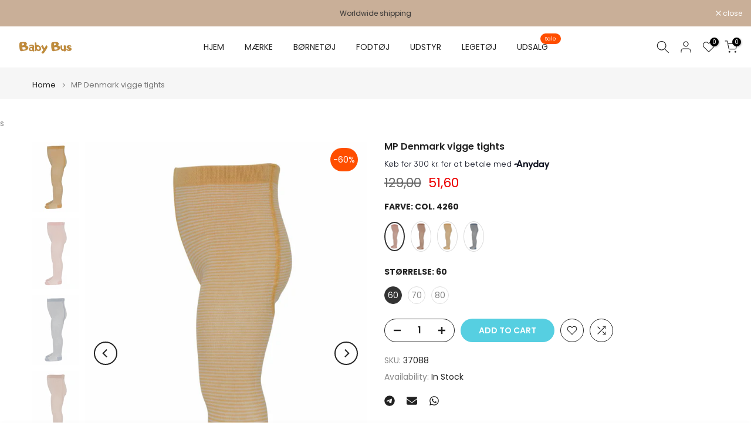

--- FILE ---
content_type: text/html; charset=utf-8
request_url: https://www.babybus.dk/products/mp-denmark-strompebukser-style-37088
body_size: 44396
content:
<!doctype html><html class="t4sp-theme t4s-wrapper__full_width hdt-reveal-in-view rtl_false swatch_color_style_2 pr_border_style_1 pr_img_effect_2 enable_eff_img1_true badge_shape_1 css_for_wis_app_true shadow_round_img_false t4s-header__inline is-remove-unavai-2 t4_compare_true t4s-cart-count-0 t4s-pr-ellipsis-false
 no-js" lang="en">
  <head>
    <meta charset="utf-8">
    <meta http-equiv="X-UA-Compatible" content="IE=edge">
    <meta name="viewport" content="width=device-width, initial-scale=1, height=device-height, minimum-scale=1.0, maximum-scale=1.0">
    <meta name="theme-color" content="#fff">
    <link rel="canonical" href="https://www.babybus.dk/products/mp-denmark-strompebukser-style-37088">
    <link rel="preconnect" href="https://cdn.shopify.com" crossorigin><link rel="shortcut icon" type="image/png" href="//www.babybus.dk/cdn/shop/files/icon_ae427fa7-615a-4d31-a069-882ea0fae81f.png?v=1741620748&width=32"><title>MP Denmark vigge tights &ndash; Baby Bus</title>
    <meta name="description" content="80% Cotton 17% polyamide 3% Elastane Style 37088"><meta name="keywords" content="MP Denmark vigge tights, Baby Bus, www.babybus.dk"/><meta name="author" content="The4">

<meta property="og:site_name" content="Baby Bus">
<meta property="og:url" content="https://www.babybus.dk/products/mp-denmark-strompebukser-style-37088">
<meta property="og:title" content="MP Denmark vigge tights">
<meta property="og:type" content="product">
<meta property="og:description" content="80% Cotton 17% polyamide 3% Elastane Style 37088"><meta property="og:image" content="http://www.babybus.dk/cdn/shop/products/10_37088_0_4098.jpg?v=1680341876">
  <meta property="og:image:secure_url" content="https://www.babybus.dk/cdn/shop/products/10_37088_0_4098.jpg?v=1680341876">
  <meta property="og:image:width" content="960">
  <meta property="og:image:height" content="1440"><meta property="og:price:amount" content="51,60">
  <meta property="og:price:currency" content="DKK"><meta name="twitter:card" content="summary_large_image">
<meta name="twitter:title" content="MP Denmark vigge tights">
<meta name="twitter:description" content="80% Cotton 17% polyamide 3% Elastane Style 37088"><script src="//www.babybus.dk/cdn/shop/t/12/assets/lazysizes.min.js?v=19113999703148210021741611699" async="async"></script>
    <script src="//www.babybus.dk/cdn/shop/t/12/assets/global.min.js?v=152447882426438715411741611698" defer="defer"></script>
    <script>window.performance && window.performance.mark && window.performance.mark('shopify.content_for_header.start');</script><meta name="google-site-verification" content="rxH-qFMxz4M2U92GCXLlJGXYRmYleMwl8hxfoKu-N78">
<meta id="shopify-digital-wallet" name="shopify-digital-wallet" content="/28037546119/digital_wallets/dialog">
<meta name="shopify-checkout-api-token" content="6bd233a6cbfe4bef54d403da86044927">
<link rel="alternate" type="application/json+oembed" href="https://www.babybus.dk/products/mp-denmark-strompebukser-style-37088.oembed">
<script async="async" src="/checkouts/internal/preloads.js?locale=en-DK"></script>
<link rel="preconnect" href="https://shop.app" crossorigin="anonymous">
<script async="async" src="https://shop.app/checkouts/internal/preloads.js?locale=en-DK&shop_id=28037546119" crossorigin="anonymous"></script>
<script id="apple-pay-shop-capabilities" type="application/json">{"shopId":28037546119,"countryCode":"DK","currencyCode":"DKK","merchantCapabilities":["supports3DS"],"merchantId":"gid:\/\/shopify\/Shop\/28037546119","merchantName":"Baby Bus","requiredBillingContactFields":["postalAddress","email","phone"],"requiredShippingContactFields":["postalAddress","email","phone"],"shippingType":"shipping","supportedNetworks":["visa","maestro","masterCard","amex"],"total":{"type":"pending","label":"Baby Bus","amount":"1.00"},"shopifyPaymentsEnabled":true,"supportsSubscriptions":true}</script>
<script id="shopify-features" type="application/json">{"accessToken":"6bd233a6cbfe4bef54d403da86044927","betas":["rich-media-storefront-analytics"],"domain":"www.babybus.dk","predictiveSearch":true,"shopId":28037546119,"locale":"en"}</script>
<script>var Shopify = Shopify || {};
Shopify.shop = "baby-bus-aps.myshopify.com";
Shopify.locale = "en";
Shopify.currency = {"active":"DKK","rate":"1.0"};
Shopify.country = "DK";
Shopify.theme = {"name":"kalles-v4-3-7-1-official","id":179742998873,"schema_name":"Kalles","schema_version":"4.3.7.1","theme_store_id":null,"role":"main"};
Shopify.theme.handle = "null";
Shopify.theme.style = {"id":null,"handle":null};
Shopify.cdnHost = "www.babybus.dk/cdn";
Shopify.routes = Shopify.routes || {};
Shopify.routes.root = "/";</script>
<script type="module">!function(o){(o.Shopify=o.Shopify||{}).modules=!0}(window);</script>
<script>!function(o){function n(){var o=[];function n(){o.push(Array.prototype.slice.apply(arguments))}return n.q=o,n}var t=o.Shopify=o.Shopify||{};t.loadFeatures=n(),t.autoloadFeatures=n()}(window);</script>
<script>
  window.ShopifyPay = window.ShopifyPay || {};
  window.ShopifyPay.apiHost = "shop.app\/pay";
  window.ShopifyPay.redirectState = null;
</script>
<script id="shop-js-analytics" type="application/json">{"pageType":"product"}</script>
<script defer="defer" async type="module" src="//www.babybus.dk/cdn/shopifycloud/shop-js/modules/v2/client.init-shop-cart-sync_BT-GjEfc.en.esm.js"></script>
<script defer="defer" async type="module" src="//www.babybus.dk/cdn/shopifycloud/shop-js/modules/v2/chunk.common_D58fp_Oc.esm.js"></script>
<script defer="defer" async type="module" src="//www.babybus.dk/cdn/shopifycloud/shop-js/modules/v2/chunk.modal_xMitdFEc.esm.js"></script>
<script type="module">
  await import("//www.babybus.dk/cdn/shopifycloud/shop-js/modules/v2/client.init-shop-cart-sync_BT-GjEfc.en.esm.js");
await import("//www.babybus.dk/cdn/shopifycloud/shop-js/modules/v2/chunk.common_D58fp_Oc.esm.js");
await import("//www.babybus.dk/cdn/shopifycloud/shop-js/modules/v2/chunk.modal_xMitdFEc.esm.js");

  window.Shopify.SignInWithShop?.initShopCartSync?.({"fedCMEnabled":true,"windoidEnabled":true});

</script>
<script>
  window.Shopify = window.Shopify || {};
  if (!window.Shopify.featureAssets) window.Shopify.featureAssets = {};
  window.Shopify.featureAssets['shop-js'] = {"shop-cart-sync":["modules/v2/client.shop-cart-sync_DZOKe7Ll.en.esm.js","modules/v2/chunk.common_D58fp_Oc.esm.js","modules/v2/chunk.modal_xMitdFEc.esm.js"],"init-fed-cm":["modules/v2/client.init-fed-cm_B6oLuCjv.en.esm.js","modules/v2/chunk.common_D58fp_Oc.esm.js","modules/v2/chunk.modal_xMitdFEc.esm.js"],"shop-cash-offers":["modules/v2/client.shop-cash-offers_D2sdYoxE.en.esm.js","modules/v2/chunk.common_D58fp_Oc.esm.js","modules/v2/chunk.modal_xMitdFEc.esm.js"],"shop-login-button":["modules/v2/client.shop-login-button_QeVjl5Y3.en.esm.js","modules/v2/chunk.common_D58fp_Oc.esm.js","modules/v2/chunk.modal_xMitdFEc.esm.js"],"pay-button":["modules/v2/client.pay-button_DXTOsIq6.en.esm.js","modules/v2/chunk.common_D58fp_Oc.esm.js","modules/v2/chunk.modal_xMitdFEc.esm.js"],"shop-button":["modules/v2/client.shop-button_DQZHx9pm.en.esm.js","modules/v2/chunk.common_D58fp_Oc.esm.js","modules/v2/chunk.modal_xMitdFEc.esm.js"],"avatar":["modules/v2/client.avatar_BTnouDA3.en.esm.js"],"init-windoid":["modules/v2/client.init-windoid_CR1B-cfM.en.esm.js","modules/v2/chunk.common_D58fp_Oc.esm.js","modules/v2/chunk.modal_xMitdFEc.esm.js"],"init-shop-for-new-customer-accounts":["modules/v2/client.init-shop-for-new-customer-accounts_C_vY_xzh.en.esm.js","modules/v2/client.shop-login-button_QeVjl5Y3.en.esm.js","modules/v2/chunk.common_D58fp_Oc.esm.js","modules/v2/chunk.modal_xMitdFEc.esm.js"],"init-shop-email-lookup-coordinator":["modules/v2/client.init-shop-email-lookup-coordinator_BI7n9ZSv.en.esm.js","modules/v2/chunk.common_D58fp_Oc.esm.js","modules/v2/chunk.modal_xMitdFEc.esm.js"],"init-shop-cart-sync":["modules/v2/client.init-shop-cart-sync_BT-GjEfc.en.esm.js","modules/v2/chunk.common_D58fp_Oc.esm.js","modules/v2/chunk.modal_xMitdFEc.esm.js"],"shop-toast-manager":["modules/v2/client.shop-toast-manager_DiYdP3xc.en.esm.js","modules/v2/chunk.common_D58fp_Oc.esm.js","modules/v2/chunk.modal_xMitdFEc.esm.js"],"init-customer-accounts":["modules/v2/client.init-customer-accounts_D9ZNqS-Q.en.esm.js","modules/v2/client.shop-login-button_QeVjl5Y3.en.esm.js","modules/v2/chunk.common_D58fp_Oc.esm.js","modules/v2/chunk.modal_xMitdFEc.esm.js"],"init-customer-accounts-sign-up":["modules/v2/client.init-customer-accounts-sign-up_iGw4briv.en.esm.js","modules/v2/client.shop-login-button_QeVjl5Y3.en.esm.js","modules/v2/chunk.common_D58fp_Oc.esm.js","modules/v2/chunk.modal_xMitdFEc.esm.js"],"shop-follow-button":["modules/v2/client.shop-follow-button_CqMgW2wH.en.esm.js","modules/v2/chunk.common_D58fp_Oc.esm.js","modules/v2/chunk.modal_xMitdFEc.esm.js"],"checkout-modal":["modules/v2/client.checkout-modal_xHeaAweL.en.esm.js","modules/v2/chunk.common_D58fp_Oc.esm.js","modules/v2/chunk.modal_xMitdFEc.esm.js"],"shop-login":["modules/v2/client.shop-login_D91U-Q7h.en.esm.js","modules/v2/chunk.common_D58fp_Oc.esm.js","modules/v2/chunk.modal_xMitdFEc.esm.js"],"lead-capture":["modules/v2/client.lead-capture_BJmE1dJe.en.esm.js","modules/v2/chunk.common_D58fp_Oc.esm.js","modules/v2/chunk.modal_xMitdFEc.esm.js"],"payment-terms":["modules/v2/client.payment-terms_Ci9AEqFq.en.esm.js","modules/v2/chunk.common_D58fp_Oc.esm.js","modules/v2/chunk.modal_xMitdFEc.esm.js"]};
</script>
<script>(function() {
  var isLoaded = false;
  function asyncLoad() {
    if (isLoaded) return;
    isLoaded = true;
    var urls = ["https:\/\/ecommplugins-scripts.trustpilot.com\/v2.1\/js\/header.min.js?settings=eyJrZXkiOiJuNkVHcjNLbnVoTld1TnpRIiwicyI6InNrdSJ9\u0026shop=baby-bus-aps.myshopify.com","https:\/\/ecommplugins-trustboxsettings.trustpilot.com\/baby-bus-aps.myshopify.com.js?settings=1746813964034\u0026shop=baby-bus-aps.myshopify.com","https:\/\/widget.trustpilot.com\/bootstrap\/v5\/tp.widget.sync.bootstrap.min.js?shop=baby-bus-aps.myshopify.com","https:\/\/ecommplugins-scripts.trustpilot.com\/v2.1\/js\/success.min.js?settings=eyJrZXkiOiJuNkVHcjNLbnVoTld1TnpRIiwicyI6InNrdSIsInQiOlsib3JkZXJzL3BhaWQiLCJ0cnVzdHBpbG90T3JkZXJDb25maXJtZWQiXSwidiI6IiIsImEiOiJTaG9waWZ5LTIwMjEtMDQifQ==\u0026shop=baby-bus-aps.myshopify.com"];
    for (var i = 0; i < urls.length; i++) {
      var s = document.createElement('script');
      s.type = 'text/javascript';
      s.async = true;
      s.src = urls[i];
      var x = document.getElementsByTagName('script')[0];
      x.parentNode.insertBefore(s, x);
    }
  };
  if(window.attachEvent) {
    window.attachEvent('onload', asyncLoad);
  } else {
    window.addEventListener('load', asyncLoad, false);
  }
})();</script>
<script id="__st">var __st={"a":28037546119,"offset":3600,"reqid":"a05cd09b-75ff-4225-b8dc-798874d4ff5a-1769148661","pageurl":"www.babybus.dk\/products\/mp-denmark-strompebukser-style-37088","u":"054e80f3032e","p":"product","rtyp":"product","rid":6709226209415};</script>
<script>window.ShopifyPaypalV4VisibilityTracking = true;</script>
<script id="captcha-bootstrap">!function(){'use strict';const t='contact',e='account',n='new_comment',o=[[t,t],['blogs',n],['comments',n],[t,'customer']],c=[[e,'customer_login'],[e,'guest_login'],[e,'recover_customer_password'],[e,'create_customer']],r=t=>t.map((([t,e])=>`form[action*='/${t}']:not([data-nocaptcha='true']) input[name='form_type'][value='${e}']`)).join(','),a=t=>()=>t?[...document.querySelectorAll(t)].map((t=>t.form)):[];function s(){const t=[...o],e=r(t);return a(e)}const i='password',u='form_key',d=['recaptcha-v3-token','g-recaptcha-response','h-captcha-response',i],f=()=>{try{return window.sessionStorage}catch{return}},m='__shopify_v',_=t=>t.elements[u];function p(t,e,n=!1){try{const o=window.sessionStorage,c=JSON.parse(o.getItem(e)),{data:r}=function(t){const{data:e,action:n}=t;return t[m]||n?{data:e,action:n}:{data:t,action:n}}(c);for(const[e,n]of Object.entries(r))t.elements[e]&&(t.elements[e].value=n);n&&o.removeItem(e)}catch(o){console.error('form repopulation failed',{error:o})}}const l='form_type',E='cptcha';function T(t){t.dataset[E]=!0}const w=window,h=w.document,L='Shopify',v='ce_forms',y='captcha';let A=!1;((t,e)=>{const n=(g='f06e6c50-85a8-45c8-87d0-21a2b65856fe',I='https://cdn.shopify.com/shopifycloud/storefront-forms-hcaptcha/ce_storefront_forms_captcha_hcaptcha.v1.5.2.iife.js',D={infoText:'Protected by hCaptcha',privacyText:'Privacy',termsText:'Terms'},(t,e,n)=>{const o=w[L][v],c=o.bindForm;if(c)return c(t,g,e,D).then(n);var r;o.q.push([[t,g,e,D],n]),r=I,A||(h.body.append(Object.assign(h.createElement('script'),{id:'captcha-provider',async:!0,src:r})),A=!0)});var g,I,D;w[L]=w[L]||{},w[L][v]=w[L][v]||{},w[L][v].q=[],w[L][y]=w[L][y]||{},w[L][y].protect=function(t,e){n(t,void 0,e),T(t)},Object.freeze(w[L][y]),function(t,e,n,w,h,L){const[v,y,A,g]=function(t,e,n){const i=e?o:[],u=t?c:[],d=[...i,...u],f=r(d),m=r(i),_=r(d.filter((([t,e])=>n.includes(e))));return[a(f),a(m),a(_),s()]}(w,h,L),I=t=>{const e=t.target;return e instanceof HTMLFormElement?e:e&&e.form},D=t=>v().includes(t);t.addEventListener('submit',(t=>{const e=I(t);if(!e)return;const n=D(e)&&!e.dataset.hcaptchaBound&&!e.dataset.recaptchaBound,o=_(e),c=g().includes(e)&&(!o||!o.value);(n||c)&&t.preventDefault(),c&&!n&&(function(t){try{if(!f())return;!function(t){const e=f();if(!e)return;const n=_(t);if(!n)return;const o=n.value;o&&e.removeItem(o)}(t);const e=Array.from(Array(32),(()=>Math.random().toString(36)[2])).join('');!function(t,e){_(t)||t.append(Object.assign(document.createElement('input'),{type:'hidden',name:u})),t.elements[u].value=e}(t,e),function(t,e){const n=f();if(!n)return;const o=[...t.querySelectorAll(`input[type='${i}']`)].map((({name:t})=>t)),c=[...d,...o],r={};for(const[a,s]of new FormData(t).entries())c.includes(a)||(r[a]=s);n.setItem(e,JSON.stringify({[m]:1,action:t.action,data:r}))}(t,e)}catch(e){console.error('failed to persist form',e)}}(e),e.submit())}));const S=(t,e)=>{t&&!t.dataset[E]&&(n(t,e.some((e=>e===t))),T(t))};for(const o of['focusin','change'])t.addEventListener(o,(t=>{const e=I(t);D(e)&&S(e,y())}));const B=e.get('form_key'),M=e.get(l),P=B&&M;t.addEventListener('DOMContentLoaded',(()=>{const t=y();if(P)for(const e of t)e.elements[l].value===M&&p(e,B);[...new Set([...A(),...v().filter((t=>'true'===t.dataset.shopifyCaptcha))])].forEach((e=>S(e,t)))}))}(h,new URLSearchParams(w.location.search),n,t,e,['guest_login'])})(!0,!0)}();</script>
<script integrity="sha256-4kQ18oKyAcykRKYeNunJcIwy7WH5gtpwJnB7kiuLZ1E=" data-source-attribution="shopify.loadfeatures" defer="defer" src="//www.babybus.dk/cdn/shopifycloud/storefront/assets/storefront/load_feature-a0a9edcb.js" crossorigin="anonymous"></script>
<script crossorigin="anonymous" defer="defer" src="//www.babybus.dk/cdn/shopifycloud/storefront/assets/shopify_pay/storefront-65b4c6d7.js?v=20250812"></script>
<script data-source-attribution="shopify.dynamic_checkout.dynamic.init">var Shopify=Shopify||{};Shopify.PaymentButton=Shopify.PaymentButton||{isStorefrontPortableWallets:!0,init:function(){window.Shopify.PaymentButton.init=function(){};var t=document.createElement("script");t.src="https://www.babybus.dk/cdn/shopifycloud/portable-wallets/latest/portable-wallets.en.js",t.type="module",document.head.appendChild(t)}};
</script>
<script data-source-attribution="shopify.dynamic_checkout.buyer_consent">
  function portableWalletsHideBuyerConsent(e){var t=document.getElementById("shopify-buyer-consent"),n=document.getElementById("shopify-subscription-policy-button");t&&n&&(t.classList.add("hidden"),t.setAttribute("aria-hidden","true"),n.removeEventListener("click",e))}function portableWalletsShowBuyerConsent(e){var t=document.getElementById("shopify-buyer-consent"),n=document.getElementById("shopify-subscription-policy-button");t&&n&&(t.classList.remove("hidden"),t.removeAttribute("aria-hidden"),n.addEventListener("click",e))}window.Shopify?.PaymentButton&&(window.Shopify.PaymentButton.hideBuyerConsent=portableWalletsHideBuyerConsent,window.Shopify.PaymentButton.showBuyerConsent=portableWalletsShowBuyerConsent);
</script>
<script data-source-attribution="shopify.dynamic_checkout.cart.bootstrap">document.addEventListener("DOMContentLoaded",(function(){function t(){return document.querySelector("shopify-accelerated-checkout-cart, shopify-accelerated-checkout")}if(t())Shopify.PaymentButton.init();else{new MutationObserver((function(e,n){t()&&(Shopify.PaymentButton.init(),n.disconnect())})).observe(document.body,{childList:!0,subtree:!0})}}));
</script>
<script id='scb4127' type='text/javascript' async='' src='https://www.babybus.dk/cdn/shopifycloud/privacy-banner/storefront-banner.js'></script><link id="shopify-accelerated-checkout-styles" rel="stylesheet" media="screen" href="https://www.babybus.dk/cdn/shopifycloud/portable-wallets/latest/accelerated-checkout-backwards-compat.css" crossorigin="anonymous">
<style id="shopify-accelerated-checkout-cart">
        #shopify-buyer-consent {
  margin-top: 1em;
  display: inline-block;
  width: 100%;
}

#shopify-buyer-consent.hidden {
  display: none;
}

#shopify-subscription-policy-button {
  background: none;
  border: none;
  padding: 0;
  text-decoration: underline;
  font-size: inherit;
  cursor: pointer;
}

#shopify-subscription-policy-button::before {
  box-shadow: none;
}

      </style>

<script>window.performance && window.performance.mark && window.performance.mark('shopify.content_for_header.end');</script>
<link rel="preconnect" href="https://fonts.googleapis.com">
    <link rel="preconnect" href="https://fonts.gstatic.com" crossorigin><link rel="stylesheet" href="https://fonts.googleapis.com/css?family=Poppins:300,300i,400,400i,500,500i,600,600i,700,700i,800,800i|Libre+Baskerville:300,300i,400,400i,500,500i,600,600i,700,700i,800,800i&display=swap" media="print" onload="this.media='all'"><link href="//www.babybus.dk/cdn/shop/t/12/assets/base.css?v=177167388552361293531741611697" rel="stylesheet" type="text/css" media="all" /><style data-shopify>:root {
        
         /* CSS Variables */
        --wrapper-mw      : 1420px;
        --font-family-1   : Poppins;
        --font-family-2   : Poppins;
        --font-family-3   : Libre Baskerville;
        --font-body-family   : Poppins;
        --font-heading-family: Poppins;
       
        
        --t4s-success-color       : #428445;
        --t4s-success-color-rgb   : 66, 132, 69;
        --t4s-warning-color       : #e0b252;
        --t4s-warning-color-rgb   : 224, 178, 82;
        --t4s-error-color         : #EB001B;
        --t4s-error-color-rgb     : 235, 0, 27;
        --t4s-light-color         : #ffffff;
        --t4s-dark-color          : #222222;
        --t4s-highlight-color     : #ec0101;
        --t4s-tooltip-background  : #383838;
        --t4s-tooltip-color       : #fff;
        --primary-sw-color        : #333;
        --primary-sw-color-rgb    : 51, 51, 51;
        --border-sw-color         : #ddd;
        --secondary-sw-color      : #878787;
        --primary-price-color     : #ec0101;
        --secondary-price-color   : #878787;
        
        --t4s-body-background     : #fff;
        --text-color              : #878787;
        --text-color-rgb          : 135, 135, 135;
        --heading-color           : #222222;
        --accent-color            : #56cfe1;
        --accent-color-rgb        : 86, 207, 225;
        --accent-color-darken     : #23b2c7;
        --accent-color-hover      : var(--accent-color-darken);
        --secondary-color         : #222;
        --secondary-color-rgb     : 34, 34, 34;
        --link-color              : #878787;
        --link-color-hover        : #56cfe1;
        --border-color            : #ddd;
        --border-color-rgb        : 221, 221, 221;
        --border-primary-color    : #333;
        --button-background       : #222;
        --button-color            : #fff;
        --button-background-hover : #56cfe1;
        --button-color-hover      : #fff;

        --sale-badge-background    : #ff4e00;
        --sale-badge-color         : #fff;
        --new-badge-background     : #109533;
        --new-badge-color          : #fff;
        --preorder-badge-background: #0774d7;
        --preorder-badge-color     : #fff;
        --soldout-badge-background : #999999;
        --soldout-badge-color      : #fff;
        --custom-badge-background  : #00A500;
        --custom-badge-color       : #fff;/* Shopify related variables */
        --payment-terms-background-color: ;
        
        --lz-background: #f5f5f5;
        --lz-img: url("//www.babybus.dk/cdn/shop/t/12/assets/t4s_loader.svg?v=34511488202537764691741611757");}

    html {
      font-size: 62.5%;
      height: 100%;
    }

    body {
      margin: 0;
      overflow-x: hidden;
      font-size:14px;
      letter-spacing: 0px;
      color: var(--text-color);
      font-family: var(--font-body-family);
      line-height: 1.7;
      font-weight: 400;
      -webkit-font-smoothing: auto;
      -moz-osx-font-smoothing: auto;
    }
    /*
    @media screen and (min-width: 750px) {
      body {
        font-size: 1.6rem;
      }
    }
    */

    h1, h2, h3, h4, h5, h6, .t4s_as_title {
      color: var(--heading-color);
      font-family: var(--font-heading-family);
      line-height: 1.4;
      font-weight: 600;
      letter-spacing: 0px;
    }
    h1 { font-size: 37px }
    h2 { font-size: 29px }
    h3 { font-size: 23px }
    h4 { font-size: 18px }
    h5 { font-size: 17px }
    h6 { font-size: 15.5px }
    a,.t4s_as_link {
      /* font-family: var(--font-link-family); */
      color: var(--link-color);
    }
    a:hover,.t4s_as_link:hover {
      color: var(--link-color-hover);
    }
    button,
    input,
    optgroup,
    select,
    textarea {
      border-color: var(--border-color);
    }
    .t4s_as_button,
    button,
    input[type="button"]:not(.t4s-btn),
    input[type="reset"],
    input[type="submit"]:not(.t4s-btn) {
      font-family: var(--font-button-family);
      color: var(--button-color);
      background-color: var(--button-background);
      border-color: var(--button-background);
    }
    .t4s_as_button:hover,
    button:hover,
    input[type="button"]:not(.t4s-btn):hover, 
    input[type="reset"]:hover,
    input[type="submit"]:not(.t4s-btn):hover  {
      color: var(--button-color-hover);
      background-color: var(--button-background-hover);
      border-color: var(--button-background-hover);
    }
    
    .t4s-cp,.t4s-color-accent { color : var(--accent-color) }.t4s-ct,.t4s-color-text { color : var(--text-color) }.t4s-ch,.t4ss-color-heading { color : var(--heading-color) }.t4s-csecondary { color : var(--secondary-color) }
    
    .t4s-fnt-fm-1 {
      font-family: var(--font-family-1) !important;
    }
    .t4s-fnt-fm-2 {
      font-family: var(--font-family-2) !important;
    }
    .t4s-fnt-fm-3 {
      font-family: var(--font-family-3) !important;
    }
    .t4s-cr {
        color: var(--t4s-highlight-color);
    }
    .t4s-price__sale { color: var(--primary-price-color); }.t4s-fix-overflow.t4s-row { max-width: 100vw;margin-left: auto;margin-right: auto;}.lazyloadt4s-opt {opacity: 1 !important;transition: opacity 0s, transform 1s !important;}.t4s-d-block {display: block;}.t4s-d-none {display: none;}@media (min-width: 768px) {.t4s-d-md-block {display: block;}.t4s-d-md-none {display: none; }}@media (min-width: 1025px) {.t4s-d-lg-block {display: block;}.t4s-d-lg-none {display: none; }}@media (prefers-reduced-motion: no-preference) {
    :root {
    --duration-extra-long: .6s;
    --ease-out-slow: cubic-bezier(0, 0, .3, 1);
    --animation-slide-in: revealSlideIn var(--duration-extra-long) var(--ease-out-slow) forwards;
    --animation-fade-in: reveaFadeIn var(--duration-extra-long)  var(--ease-out-slow);
    }

    .hdt-reveal-in-view :where([hdt-reveal="fade-in"], [hdt-reveal="slide-in"]):not([animationend]) {
      opacity: .01;
    }

    .hdt-reveal-in-view [hdt-reveal="slide-in"]:not([animationend]) {
      transform: translateY(2rem);
    }

    .hdt-reveal-in-view [hdt-reveal="fade-in"]:not(.hdt-reveal--offscreen, [animationend]) {
      opacity: 1;
      animation: var(--animation-fade-in);
    }

    .hdt-reveal-in-view [hdt-reveal="slide-in"]:not(.hdt-reveal--offscreen, [animationend]) {
      animation: var(--animation-slide-in);
      animation-delay: calc(var(--animation-order, 0) * 75ms);
    }.hdt-reveal-in-view .flickityt4s:not(.flickityt4s-enabled) [hdt-reveal="fade-in"],
    .hdt-reveal-in-view .flickityt4s:not(.flickityt4s-enabled) [hdt-reveal="slide-in"] {
      animation-iteration-count: 0;
    }
    .hdt-reveal-in-view .flickityt4s.t4s-enabled:not(.flickityt4s-enabled) [hdt-reveal="fade-in"],
    .hdt-reveal-in-view .flickityt4s.t4s-enabled:not(.flickityt4s-enabled) [hdt-reveal="slide-in"] {
      animation-iteration-count: 1;
    }
    @media (min-width:768px){
      .hdt-reveal-in-view .flickityt4s.carousel-disable-md:not(.flickityt4s-enabled) [hdt-reveal="fade-in"],
      .hdt-reveal-in-view .flickityt4s.carousel-disable-md:not(.flickityt4s-enabled) [hdt-reveal="slide-in"] {
        animation-iteration-count: 1;
      }
    }

    .hdt-reveal-in-view :where([hdt-reveal="fade-in"].hdt-reveal--design-mode, [hdt-reveal="slide-in"].hdt-reveal--design-mode, [hdt-reveal]:not(.hdt-reveal--offscreen).hdt-reveal--cancel):not([animationend]) {
      opacity: 1;
      animation: none;
      transition: none;
    }

    .hdt-reveal-in-view [hdt-reveal="slide-in"]:not([animationend]).hdt-reveal--design-mode {
      transform: translateY(0);
    }

    @keyframes revealSlideIn {
      from {
        transform: translateY(2rem);
        opacity: 0.01;
      }
      to {
        transform: translateY(0);
        opacity: 1;
      }
    }

    @keyframes reveaFadeIn {
      from {
        opacity: 0.01;
      }
      to {
        opacity: 1;
      }
    }
  }</style><script>
  const isBehaviorSmooth = 'scrollBehavior' in document.documentElement.style && getComputedStyle(document.documentElement).scrollBehavior === 'smooth';
  const t4sXMLHttpRequest = window.XMLHttpRequest, documentElementT4s = document.documentElement; documentElementT4s.className = documentElementT4s.className.replace('no-js', 'js');function loadImageT4s(_this) { _this.classList.add('lazyloadt4sed')};(function() { const matchMediaHoverT4s = (window.matchMedia('(-moz-touch-enabled: 1), (hover: none)')).matches; documentElementT4s.className += ((window.CSS && window.CSS.supports('(position: sticky) or (position: -webkit-sticky)')) ? ' t4sp-sticky' : ' t4sp-no-sticky'); documentElementT4s.className += matchMediaHoverT4s ? ' t4sp-no-hover' : ' t4sp-hover'; window.onpageshow = function() { if (performance.navigation.type === 2) {document.dispatchEvent(new CustomEvent('cart:refresh'))} }; if (!matchMediaHoverT4s && window.width > 1024) { document.addEventListener('mousemove', function(evt) { documentElementT4s.classList.replace('t4sp-no-hover','t4sp-hover'); document.dispatchEvent(new CustomEvent('theme:hover')); }, {once : true} ); } }());</script><script>const RevealT4s=function(){const e="hdt-reveal",n=e+"--offscreen",t=e+"--cancel",s=e=>{const n=e.target;n.isAnimationend&&(n.setAttribute("animationend",""),n.removeEventListener("animationend",s))};function o(e,o){e.forEach((e,r)=>{const i=e.target;i.setAttribute("observed",""),e.isIntersecting?(i.isUnobserve=!0,i.classList.contains(n)&&i.classList.remove(n),o.unobserve(i)):i.isUnobserve||(i.classList.add(n),i.classList.remove(t)),i.isAnimationend=!0,i.addEventListener("animationend",s)})}return function(n=document,t=!1){const s=Array.from(n.querySelectorAll(`[${e}]:not([observed])`));if(0===s.length)return;if(t)return void s.forEach(n=>{n.classList.add(e+"--design-mode")});const r=new IntersectionObserver(o,{rootMargin:"0px 0px -50px 0px"});s.forEach(e=>r.observe(e))}}();window.matchMedia("(prefers-reduced-motion: no-preference)").matches&&(window.addEventListener("DOMContentLoaded",()=>RevealT4s()),Shopify.designMode&&(document.addEventListener("shopify:section:load",e=>RevealT4s(e.target,!0)),document.addEventListener("shopify:section:reorder",()=>RevealT4s(document,!0))));</script><link rel="stylesheet" href="//www.babybus.dk/cdn/shop/t/12/assets/ecomrise-colors.css?v=47824910511829063421741611698" media="print" onload="this.media='all'"><!-- BEGIN app block: shopify://apps/ecomrise-upsell-bundle/blocks/app-embed/acb8bab5-decc-4989-8fb5-41075963cdef --><meta id="er-bundle-script" content="https://cdn.shopify.com/extensions/019be8ec-afde-7e9d-8458-7bb382b8d1d5/ecomrise-upsell-bundle-181/assets/product_bundles.js">
<meta id="er-bundle-css" content="https://cdn.shopify.com/extensions/019be8ec-afde-7e9d-8458-7bb382b8d1d5/ecomrise-upsell-bundle-181/assets/product_bundles.css">
<meta id="er-cart-upsell-script" content="https://cdn.shopify.com/extensions/019be8ec-afde-7e9d-8458-7bb382b8d1d5/ecomrise-upsell-bundle-181/assets/cart_upsell.js">
<meta id="er-cart-upsell-css" content="https://cdn.shopify.com/extensions/019be8ec-afde-7e9d-8458-7bb382b8d1d5/ecomrise-upsell-bundle-181/assets/cart_upsell.css">

<script>
	window.EComRise = window.EComRise || {};

	(function() {
		this.enableEmbed = true;
		this.installed_apps = {
			'volume_discounts' :false,
			'product_bundles' :false,
			'cart_upsell' : true,
			'buyx_gety' :true,
			'shoppable_video' :false,
		}
		this.shop = this.shop || {};
		this.shop.analytics =false;
		this.shop.permissions ={};
		this.shop.plan = 1;
		this.settings = this.settings || {};
		this.settings.baseUrl = '/';
		this.data = {};this.money_format = "\u003cspan class=money\u003e{{amount_with_comma_separator}}\u003c\/span\u003e";
		this.money_with_currency_format = "\u003cspan class=money\u003e{{amount_with_comma_separator}} DKK\u003c\/span\u003e";
		this.currencyCodeEnabled = false;
		this.formatMoney = function(t, e) {
				const money_format = this.currencyCodeEnabled ? this.money_with_currency_format : this.money_format
				function n(t, e) {
						return void 0 === t ? e : t
				}
				function o(t, e, o, i) {
						if (e = n(e, 2),
						o = n(o, ","),
						i = n(i, "."),
						isNaN(t) || null == t)
								return 0;
						var r = (t = (t / 100).toFixed(e)).split(".");
						return r[0].replace(/(\d)(?=(\d\d\d)+(?!\d))/g, "$1" + o) + (r[1] ? i + r[1] : "")
				}
				"string" == typeof t && (t = t.replace(".", ""));
				var i = ""
				, r = /\{\{\s*(\w+)\s*\}\}/
				, a = e || money_format;
				switch (a.match(r)[1]) {
				case "amount":
						i = o(t, 2);
						break;
				case "amount_no_decimals":
						i = o(t, 0);
						break;
				case "amount_with_comma_separator":
						i = o(t, 2, ".", ",");
						break;
				case "amount_with_space_separator":
						i = o(t, 2, " ", ",");
						break;
				case "amount_with_period_and_space_separator":
						i = o(t, 2, " ", ".");
						break;
				case "amount_no_decimals_with_comma_separator":
						i = o(t, 0, ".", ",");
						break;
				case "amount_no_decimals_with_space_separator":
						i = o(t, 0, " ");
						break;
				case "amount_with_apostrophe_separator":
						i = o(t, 2, "'", ".")
				}
				return a.replace(r, i)
		};
		if(window.Shopify && window.Shopify.designMode && window.top && window.top.opener){
        window.addEventListener("load", function(){
            window.top.opener.postMessage({
                action: "ecomrise:loaded",
            }, "*");
        });
    }}.bind(window.EComRise)());

document.addEventListener('DOMContentLoaded', function() {
	(async function() {
		const scripts = [];
		function addScriptIfEnabled(condition, scriptConfigs) {
				if (condition) {
						scripts.push(...scriptConfigs);
				}
		}if (scripts.length) {
				try {
						const asyncLoad = scripts.map(s => loadScript(s.el.content, s.id, s.type));
						await Promise.all(asyncLoad);
				} catch (error) {
						console.error('Error loading scripts:', error);
				}
		}

		async function loadScript(src, id, type = "script") {
				return new Promise((resolve, reject) => {
						const existingScript = document.getElementById(`${type}${id}`);

						if (existingScript) {
								resolve();
								return;
						}

						const script = document.createElement(type === 'script' ? 'script' : 'link');

						if (type === "script") {
								script.src = src;
								script.type = 'text/javascript';
						} else {
								script.href = src;
								script.rel = "stylesheet";
						}

						script.id = `${type}${id}`;
						script.onerror = (error) => reject(new Error(`Failed to load ${type}: ${src}`));

						if (type === 'script') {
								script.onload = () => {
										replaceEmbeddedBundles();
										resolve();
								};
						} else {
								script.onload = resolve;
						}

						document.head.appendChild(script);
				});
		}

		function replaceEmbeddedBundles() {
				const embeds = document.querySelectorAll(".er-bundle-element-embed");
				embeds.forEach(function (embed) {
						const id = embed.dataset.id;
						if (!id) return;

						const bundle = document.createElement("er-product-bundle");
						bundle.setAttribute("data-bundle-id", id);
						embed.outerHTML = bundle.outerHTML;
				});
		}
		})();})
</script>

<!-- END app block --><!-- BEGIN app block: shopify://apps/ecomrise-upsell-bundle/blocks/sale-notifications-app-embed/acb8bab5-decc-4989-8fb5-41075963cdef --><script>
  window.EComRise = window.EComRise || {};

  (function() {
     this.data = this.data || {};}.bind(window.EComRise)())
</script><er-sales-notification
  data-limit=""
  data-type="product"
  data-handle="mp-denmark-strompebukser-style-37088"
  data-copyright="false"
  class="ecomrise-sales-notification"
>
</er-sales-notification>
<script type="application/json" id="ecomrise-recent-orders-data">
  [
  ]
</script>
<script>
  (function () {
    let products = [];window.EComRise.data.sale_notifications = window.EComRise.data.sale_notifications || {}
    window.EComRise.data.sale_notifications.products = products;
  })();
</script>
<style>
  .ecomrise-sales-notification button,
  .ecomrise-sales-notification input[type="submit"],
  .ecomrise-sales-notification input[type="reset"] {
    border: none;
    padding: 0;
    font: inherit;
    cursor: pointer;
    outline: inherit;
  }
  .ecomrise-sales-notification {
    position: fixed;
    min-width: 360px;
    max-width: 360px;
    min-height: 90px;
    border-radius: var(--box_radius);
    background: var(--box_bg);
    display: -webkit-box;
    display: -ms-flexbox;
    display: flex;
    -webkit-box-shadow: rgba(17, 17, 26, 0.1) 0px 4px 16px, rgba(17, 17, 26, 0.05) 0px 8px 32px;
    box-shadow: rgba(17, 17, 26, 0.1) 0px 4px 16px, rgba(17, 17, 26, 0.05) 0px 8px 32px;
    visibility: hidden;
    opacity: 0;
    -webkit-transition: 1s all ease;
    -o-transition: 1s all ease;
    transition: 1s all ease;
    z-index: 99;
    bottom: var(--offset_y);
    color: var(--color_primary);
    border-color: var(--box_border_color);
    border-width: var(--box_border_width);
    border-style: solid;
  }
  .er_box_bg::after {
    content: "";
    position: absolute;
    inset: 0;
    z-index: -1;
    background: var(--box_bg_img);
    background-repeat: no-repeat;
    background-size: var(--box_bg_size);
    opacity: var(--box_bg_op);
  }
  .er_box_bg_gradient {
    background: linear-gradient(100deg, var(--box_bg_gradient1) 28%, var(--box_bg_gradient2) 100%) !important
  }
  .ecomrise-sales-notification__box {
    width: 100%;
    padding: 10px;
    position: relative;
    border-radius: var(--box_radius);
    display: flex;
    align-items: flex-start;
    flex-direction: column;
  }
  .ecomrise-sales-notification__offset--none {
    -webkit-transform: scale(.9);
    -ms-transform: scale(.9);
    transform: scale(.9);
  }
  .ecomrise-sales-notification__offset--bottom_up {
    -webkit-transform: translate(0, 100%);
    -ms-transform: translate(0, 100%);
    transform: translate(0, 100%);
  }
  .ecomrise-sales-notification__pos-bottom_left.ecomrise-sales-notification__offset--slide_in {
    -webkit-transform: translate(-100%, 0);
    -ms-transform: translate(-100%, 0);
    transform: translate(-100%, 0);
  }
  .ecomrise-sales-notification__pos-bottom_right.ecomrise-sales-notification__offset--slide_in {
    -webkit-transform: translate(100%, 0);
    -ms-transform: translate(100%, 0);
    transform: translate(100%, 0);
  }
  .ecomrise-sales-notification__animation-none {
    visibility: visible;
    opacity: 1;
    -webkit-transform: scale(1);
    -ms-transform: scale(1);
    transform: scale(1);
  }
  .ecomrise-sales-notification.ecomrise-sales-notification__animation-bottom_up,
  .ecomrise-sales-notification.ecomrise-sales-notification__animation-slide_in {
    visibility: visible;
    opacity: 1;
    -webkit-transform: translate(0, 0);
    -ms-transform: translate(0, 0);
    transform: translate(0, 0);
  }
  .ecomrise-sales-notification__container {
    display: -webkit-box;
    display: -ms-flexbox;
    display: flex;
    -webkit-box-align: flex-start;
    -ms-flex-align: flex-start;
    align-items: flex-start;
    width: 100%;
    overflow: hidden;
  }
  .ecomrise-sales-notification__pos-bottom_right {
    right: var(--offset_x);
  }
  .ecomrise-sales-notification__pos-bottom_left {
    left: var(--offset_x);
  }
  .ecomrise-sales-notification__thumb {
    margin-right: 10px;
    height: 80px;
    width: 80px;
    min-width: 80px;
    overflow: hidden;
    padding: 5px;
    border-radius: var(--img_radius);
    background-color: var(--img_bg);
  }
  .ecomrise-sales-notification__thumb-link {
    display: flex;
  height: 100%;
  align-items: center;
  overflow: hidden
  }
  .ecomrise-sales-notification__thumb-link img {
    width: 100%;
  height: 100%;
  -o-object-fit: contain;
  object-fit: contain;
  }
  .ecomrise-sales-notification__info--full {
    display: -webkit-box;
    display: -ms-flexbox;
    display: flex;
    -webkit-box-orient: vertical;
    -webkit-box-direction: normal;
    -ms-flex-direction: column;
    flex-direction: column;
    line-height: 1.55;
    width: 100%;
    opacity: 0;
    visibility: hidden;
    -webkit-transform: translateX(50%);
    -ms-transform: translateX(50%);
    transform: translateX(50%);
    font-size: 12px;
  }
  .ecomrise-sales-notification--active .ecomrise-sales-notification__info--full {
    opacity: 1;
    visibility: visible;
    -webkit-transform: translateX(0);
    -ms-transform: translateX(0);
    transform: translateX(0);
    -webkit-transition: .5s all ease;
    -o-transition: .5s all ease;
    transition: .5s all ease;
    -webkit-transition-delay: 0.08s;
    -o-transition-delay: 0.08s;
    transition-delay: 0.08s;
  }
  .ecomrise-sales-notification__username {
    width: 100%;
    font-size: var(--name_font_size)
  }
  .ecomrise-sales-notification__username span {
    color: var(--name_color)
  }
  .ecomrise-sales-notification__productname {
    font-size: var(--pr_title_font_size);
    text-decoration: none;
    -webkit-transition: .35s color ease;
    -o-transition: .35s color ease;
    transition: .35s color ease;
    text-transform: uppercase;
    color: var(--pr_title_color);
    font-weight: 500;
    display: -webkit-box;
    max-width: 215px;
    -webkit-line-clamp: 2;
    -webkit-box-orient: vertical;
    overflow: hidden;
  }
  .ecomrise-sales-notification__created-at-human {
      color: var(--time_color);
      font-size: var(--time_font_size);
  }
  .ecomrise-sales-notification__status {
    display: -webkit-box;
    display: -ms-flexbox;
    display: flex;
    -webkit-box-align: center;
    -ms-flex-align: center;
    align-items: center;
  }
  .ecomrise-sales-notification__status>*+* {
    margin-left: 10px;
  }
  .ecomrise-sales-notification__verified {
    display: -webkit-box;
    display: -ms-flexbox;
    display: flex;
    -webkit-box-align: center;
    -ms-flex-align: center;
    align-items: center;
  }
  .ecomrise-sales-notification__verified svg {
    color: #428445;
    width: 13px;
    margin: 0 5px 0 10px;
  }
  .ecomrise-sales-notification__verified.ecomrise-sales-notification__verified--false {
    display: none;
  }
  .ecomrise-sales-notification__progress {
    position: absolute;
    left: 0;
    width: 100%;
    bottom: 0;
    height: 2px;
    -webkit-animation-fill-mode: forwards;
    animation-fill-mode: forwards;
    background: var(--progress_color);
  }
  .ecomrise-sales-notification__progress.ecomrise-sales-notification__progress--false {
    background: transparent;
  }
  .ecomrise-sales-notification__tools {
    position: absolute;
    top: 2px;
    right: 2px;
  }
  .ecomrise-sales-notification__close {
    position: relative;
    height: 20px;
    display: -webkit-box;
    display: -ms-flexbox;
    display: flex;
    padding: 5px !important;
    min-height: unset;
    color:var(--close_color);
    justify-content: center;
    align-items: center;
  }
  .ecomrise-sales-notification__close svg {
    width: 10px;
    stroke-width: 2px;
    color: inherit;
    -webkit-transition: .3s all ease;
    -o-transition: .3s all ease;
    transition: .3s all ease;
  }
  .ecomrise-sales-notification__close::after {
    content: attr(data-tooltip);
    position: absolute;
    top: -35px;
    right: 0;
    line-height: 1.4;
    padding: 4px 10px;
    font-size: 14px;
    background-color: #424242;
    color: white;
  }
  .ecomrise-sales-notification__close::before {
    content: '';
    position: absolute;
    top: -7.5px;
    left: 50%;
    border: 6px solid transparent;
    border-top-color: #424242;
    -webkit-transform: translateX(-50%);
    -ms-transform: translateX(-50%);
    transform: translateX(-50%);
  }
  .ecomrise-sales-notification__close::after,
  .ecomrise-sales-notification__close::before {
    opacity: 0;
    visibility: hidden;
    -webkit-transition: .3s all ease;
    -o-transition: .3s all ease;
    transition: .3s all ease;
  }
  .ecomrise-sales-notification__close:hover {
    background: none;
  }
  .ecomrise-sales-notification__close:hover::after,
  .ecomrise-sales-notification__close:hover::before {
    opacity: 1;
    visibility: visible;
  }
  .ecomrise-sales-notification__close:hover svg {
    color: ;
  }
  .ecomrise-sales-notification__close.ecomrise-sales-notification__close--false {
    display: none;
  }
  @media only screen and (max-width: 767px) {
    .ecomrise-sales-notification {
      width: 100%;
      bottom: var(--offset_y_mobile, 30px);
      max-width: 320px;
      min-width: unset;
    }
    .ecomrise-sales-notification__pos-bottom_right {
      right: 10px;
    }
    .ecomrise-sales-notification__pos-bottom_left {
      left: 10px;
    }
    .er-sales-noti__disable-mobile-true {
      display: none !important;
    }
  }
  .ecomrise-sales-notification__thumb-link svg {
      width: 100%;
      height: 100%;
      fill: #ccc;
  }
  .ecomrise-sales-notification .er-coppyright svg {
    width: 11px;
    fill: currentColor;
  }
  .ecomrise-sales-notification .er-coppyright {
    color: #8f8f8f;
    font-size: 11px;
    display: inline-flex;
    justify-content: start;
    margin-top: 2px;
    width: 100%;
    transition: all .3s;
    position: absolute;
    left: 0;
    bottom: -25px;
    gap: 3px;
    align-items: center;
  }
  .er-coppyright a {
    text-decoration: none;
    font-size: 12px;
    color: #0ec1ae;
  }
  .er-coppyright:hover {
    color: #0ec1ae;
  }
  .er-box-radius .er-coppyright {
    padding-left: 10px
  }
  @media only screen and (max-width: 340px) {
    .ecomrise-sales-notification {
      width: unset;
      right: 5px;
      left: 5px;
    }
  }
  /*"available_if": "",*/
</style>


<!-- END app block --><script src="https://cdn.shopify.com/extensions/019be8ec-afde-7e9d-8458-7bb382b8d1d5/ecomrise-upsell-bundle-181/assets/ecomrise.js" type="text/javascript" defer="defer"></script>
<link href="https://cdn.shopify.com/extensions/019be8ec-afde-7e9d-8458-7bb382b8d1d5/ecomrise-upsell-bundle-181/assets/ecomrise.css" rel="stylesheet" type="text/css" media="all">
<script src="https://cdn.shopify.com/extensions/019be8ec-afde-7e9d-8458-7bb382b8d1d5/ecomrise-upsell-bundle-181/assets/sale_notifications.js" type="text/javascript" defer="defer"></script>
<link href="https://monorail-edge.shopifysvc.com" rel="dns-prefetch">
<script>(function(){if ("sendBeacon" in navigator && "performance" in window) {try {var session_token_from_headers = performance.getEntriesByType('navigation')[0].serverTiming.find(x => x.name == '_s').description;} catch {var session_token_from_headers = undefined;}var session_cookie_matches = document.cookie.match(/_shopify_s=([^;]*)/);var session_token_from_cookie = session_cookie_matches && session_cookie_matches.length === 2 ? session_cookie_matches[1] : "";var session_token = session_token_from_headers || session_token_from_cookie || "";function handle_abandonment_event(e) {var entries = performance.getEntries().filter(function(entry) {return /monorail-edge.shopifysvc.com/.test(entry.name);});if (!window.abandonment_tracked && entries.length === 0) {window.abandonment_tracked = true;var currentMs = Date.now();var navigation_start = performance.timing.navigationStart;var payload = {shop_id: 28037546119,url: window.location.href,navigation_start,duration: currentMs - navigation_start,session_token,page_type: "product"};window.navigator.sendBeacon("https://monorail-edge.shopifysvc.com/v1/produce", JSON.stringify({schema_id: "online_store_buyer_site_abandonment/1.1",payload: payload,metadata: {event_created_at_ms: currentMs,event_sent_at_ms: currentMs}}));}}window.addEventListener('pagehide', handle_abandonment_event);}}());</script>
<script id="web-pixels-manager-setup">(function e(e,d,r,n,o){if(void 0===o&&(o={}),!Boolean(null===(a=null===(i=window.Shopify)||void 0===i?void 0:i.analytics)||void 0===a?void 0:a.replayQueue)){var i,a;window.Shopify=window.Shopify||{};var t=window.Shopify;t.analytics=t.analytics||{};var s=t.analytics;s.replayQueue=[],s.publish=function(e,d,r){return s.replayQueue.push([e,d,r]),!0};try{self.performance.mark("wpm:start")}catch(e){}var l=function(){var e={modern:/Edge?\/(1{2}[4-9]|1[2-9]\d|[2-9]\d{2}|\d{4,})\.\d+(\.\d+|)|Firefox\/(1{2}[4-9]|1[2-9]\d|[2-9]\d{2}|\d{4,})\.\d+(\.\d+|)|Chrom(ium|e)\/(9{2}|\d{3,})\.\d+(\.\d+|)|(Maci|X1{2}).+ Version\/(15\.\d+|(1[6-9]|[2-9]\d|\d{3,})\.\d+)([,.]\d+|)( \(\w+\)|)( Mobile\/\w+|) Safari\/|Chrome.+OPR\/(9{2}|\d{3,})\.\d+\.\d+|(CPU[ +]OS|iPhone[ +]OS|CPU[ +]iPhone|CPU IPhone OS|CPU iPad OS)[ +]+(15[._]\d+|(1[6-9]|[2-9]\d|\d{3,})[._]\d+)([._]\d+|)|Android:?[ /-](13[3-9]|1[4-9]\d|[2-9]\d{2}|\d{4,})(\.\d+|)(\.\d+|)|Android.+Firefox\/(13[5-9]|1[4-9]\d|[2-9]\d{2}|\d{4,})\.\d+(\.\d+|)|Android.+Chrom(ium|e)\/(13[3-9]|1[4-9]\d|[2-9]\d{2}|\d{4,})\.\d+(\.\d+|)|SamsungBrowser\/([2-9]\d|\d{3,})\.\d+/,legacy:/Edge?\/(1[6-9]|[2-9]\d|\d{3,})\.\d+(\.\d+|)|Firefox\/(5[4-9]|[6-9]\d|\d{3,})\.\d+(\.\d+|)|Chrom(ium|e)\/(5[1-9]|[6-9]\d|\d{3,})\.\d+(\.\d+|)([\d.]+$|.*Safari\/(?![\d.]+ Edge\/[\d.]+$))|(Maci|X1{2}).+ Version\/(10\.\d+|(1[1-9]|[2-9]\d|\d{3,})\.\d+)([,.]\d+|)( \(\w+\)|)( Mobile\/\w+|) Safari\/|Chrome.+OPR\/(3[89]|[4-9]\d|\d{3,})\.\d+\.\d+|(CPU[ +]OS|iPhone[ +]OS|CPU[ +]iPhone|CPU IPhone OS|CPU iPad OS)[ +]+(10[._]\d+|(1[1-9]|[2-9]\d|\d{3,})[._]\d+)([._]\d+|)|Android:?[ /-](13[3-9]|1[4-9]\d|[2-9]\d{2}|\d{4,})(\.\d+|)(\.\d+|)|Mobile Safari.+OPR\/([89]\d|\d{3,})\.\d+\.\d+|Android.+Firefox\/(13[5-9]|1[4-9]\d|[2-9]\d{2}|\d{4,})\.\d+(\.\d+|)|Android.+Chrom(ium|e)\/(13[3-9]|1[4-9]\d|[2-9]\d{2}|\d{4,})\.\d+(\.\d+|)|Android.+(UC? ?Browser|UCWEB|U3)[ /]?(15\.([5-9]|\d{2,})|(1[6-9]|[2-9]\d|\d{3,})\.\d+)\.\d+|SamsungBrowser\/(5\.\d+|([6-9]|\d{2,})\.\d+)|Android.+MQ{2}Browser\/(14(\.(9|\d{2,})|)|(1[5-9]|[2-9]\d|\d{3,})(\.\d+|))(\.\d+|)|K[Aa][Ii]OS\/(3\.\d+|([4-9]|\d{2,})\.\d+)(\.\d+|)/},d=e.modern,r=e.legacy,n=navigator.userAgent;return n.match(d)?"modern":n.match(r)?"legacy":"unknown"}(),u="modern"===l?"modern":"legacy",c=(null!=n?n:{modern:"",legacy:""})[u],f=function(e){return[e.baseUrl,"/wpm","/b",e.hashVersion,"modern"===e.buildTarget?"m":"l",".js"].join("")}({baseUrl:d,hashVersion:r,buildTarget:u}),m=function(e){var d=e.version,r=e.bundleTarget,n=e.surface,o=e.pageUrl,i=e.monorailEndpoint;return{emit:function(e){var a=e.status,t=e.errorMsg,s=(new Date).getTime(),l=JSON.stringify({metadata:{event_sent_at_ms:s},events:[{schema_id:"web_pixels_manager_load/3.1",payload:{version:d,bundle_target:r,page_url:o,status:a,surface:n,error_msg:t},metadata:{event_created_at_ms:s}}]});if(!i)return console&&console.warn&&console.warn("[Web Pixels Manager] No Monorail endpoint provided, skipping logging."),!1;try{return self.navigator.sendBeacon.bind(self.navigator)(i,l)}catch(e){}var u=new XMLHttpRequest;try{return u.open("POST",i,!0),u.setRequestHeader("Content-Type","text/plain"),u.send(l),!0}catch(e){return console&&console.warn&&console.warn("[Web Pixels Manager] Got an unhandled error while logging to Monorail."),!1}}}}({version:r,bundleTarget:l,surface:e.surface,pageUrl:self.location.href,monorailEndpoint:e.monorailEndpoint});try{o.browserTarget=l,function(e){var d=e.src,r=e.async,n=void 0===r||r,o=e.onload,i=e.onerror,a=e.sri,t=e.scriptDataAttributes,s=void 0===t?{}:t,l=document.createElement("script"),u=document.querySelector("head"),c=document.querySelector("body");if(l.async=n,l.src=d,a&&(l.integrity=a,l.crossOrigin="anonymous"),s)for(var f in s)if(Object.prototype.hasOwnProperty.call(s,f))try{l.dataset[f]=s[f]}catch(e){}if(o&&l.addEventListener("load",o),i&&l.addEventListener("error",i),u)u.appendChild(l);else{if(!c)throw new Error("Did not find a head or body element to append the script");c.appendChild(l)}}({src:f,async:!0,onload:function(){if(!function(){var e,d;return Boolean(null===(d=null===(e=window.Shopify)||void 0===e?void 0:e.analytics)||void 0===d?void 0:d.initialized)}()){var d=window.webPixelsManager.init(e)||void 0;if(d){var r=window.Shopify.analytics;r.replayQueue.forEach((function(e){var r=e[0],n=e[1],o=e[2];d.publishCustomEvent(r,n,o)})),r.replayQueue=[],r.publish=d.publishCustomEvent,r.visitor=d.visitor,r.initialized=!0}}},onerror:function(){return m.emit({status:"failed",errorMsg:"".concat(f," has failed to load")})},sri:function(e){var d=/^sha384-[A-Za-z0-9+/=]+$/;return"string"==typeof e&&d.test(e)}(c)?c:"",scriptDataAttributes:o}),m.emit({status:"loading"})}catch(e){m.emit({status:"failed",errorMsg:(null==e?void 0:e.message)||"Unknown error"})}}})({shopId: 28037546119,storefrontBaseUrl: "https://www.babybus.dk",extensionsBaseUrl: "https://extensions.shopifycdn.com/cdn/shopifycloud/web-pixels-manager",monorailEndpoint: "https://monorail-edge.shopifysvc.com/unstable/produce_batch",surface: "storefront-renderer",enabledBetaFlags: ["2dca8a86"],webPixelsConfigList: [{"id":"1827340633","configuration":"{\"accountID\":\"19172\",\"shopify_domain\":\"baby-bus-aps.myshopify.com\"}","eventPayloadVersion":"v1","runtimeContext":"STRICT","scriptVersion":"81798345716f7953fedfdf938da2b76d","type":"APP","apiClientId":69727125505,"privacyPurposes":["ANALYTICS","MARKETING","SALE_OF_DATA"],"dataSharingAdjustments":{"protectedCustomerApprovalScopes":["read_customer_email","read_customer_name","read_customer_personal_data","read_customer_phone"]}},{"id":"shopify-app-pixel","configuration":"{}","eventPayloadVersion":"v1","runtimeContext":"STRICT","scriptVersion":"0450","apiClientId":"shopify-pixel","type":"APP","privacyPurposes":["ANALYTICS","MARKETING"]},{"id":"shopify-custom-pixel","eventPayloadVersion":"v1","runtimeContext":"LAX","scriptVersion":"0450","apiClientId":"shopify-pixel","type":"CUSTOM","privacyPurposes":["ANALYTICS","MARKETING"]}],isMerchantRequest: false,initData: {"shop":{"name":"Baby Bus","paymentSettings":{"currencyCode":"DKK"},"myshopifyDomain":"baby-bus-aps.myshopify.com","countryCode":"DK","storefrontUrl":"https:\/\/www.babybus.dk"},"customer":null,"cart":null,"checkout":null,"productVariants":[{"price":{"amount":51.6,"currencyCode":"DKK"},"product":{"title":"MP Denmark vigge tights","vendor":"MP Denmark","id":"6709226209415","untranslatedTitle":"MP Denmark vigge tights","url":"\/products\/mp-denmark-strompebukser-style-37088","type":"Strømper"},"id":"39897979420807","image":{"src":"\/\/www.babybus.dk\/cdn\/shop\/products\/10_37088_0_4260.jpg?v=1680341876"},"sku":"37088","title":"col. 4260 \/ 60","untranslatedTitle":"col. 4260 \/ 60"},{"price":{"amount":51.6,"currencyCode":"DKK"},"product":{"title":"MP Denmark vigge tights","vendor":"MP Denmark","id":"6709226209415","untranslatedTitle":"MP Denmark vigge tights","url":"\/products\/mp-denmark-strompebukser-style-37088","type":"Strømper"},"id":"39897979453575","image":{"src":"\/\/www.babybus.dk\/cdn\/shop\/products\/10_37088_0_4260.jpg?v=1680341876"},"sku":"37088","title":"col. 4260 \/ 70","untranslatedTitle":"col. 4260 \/ 70"},{"price":{"amount":51.6,"currencyCode":"DKK"},"product":{"title":"MP Denmark vigge tights","vendor":"MP Denmark","id":"6709226209415","untranslatedTitle":"MP Denmark vigge tights","url":"\/products\/mp-denmark-strompebukser-style-37088","type":"Strømper"},"id":"39897979486343","image":{"src":"\/\/www.babybus.dk\/cdn\/shop\/products\/10_37088_0_4260.jpg?v=1680341876"},"sku":"37088","title":"col. 4260 \/ 80","untranslatedTitle":"col. 4260 \/ 80"},{"price":{"amount":51.6,"currencyCode":"DKK"},"product":{"title":"MP Denmark vigge tights","vendor":"MP Denmark","id":"6709226209415","untranslatedTitle":"MP Denmark vigge tights","url":"\/products\/mp-denmark-strompebukser-style-37088","type":"Strømper"},"id":"39897979519111","image":{"src":"\/\/www.babybus.dk\/cdn\/shop\/products\/10_37088_0_4260.jpg?v=1680341876"},"sku":"37088","title":"col. 4260 \/ 90","untranslatedTitle":"col. 4260 \/ 90"},{"price":{"amount":51.6,"currencyCode":"DKK"},"product":{"title":"MP Denmark vigge tights","vendor":"MP Denmark","id":"6709226209415","untranslatedTitle":"MP Denmark vigge tights","url":"\/products\/mp-denmark-strompebukser-style-37088","type":"Strømper"},"id":"39897982664839","image":{"src":"\/\/www.babybus.dk\/cdn\/shop\/products\/10_37088_0_858.jpg?v=1680341876"},"sku":"37088","title":"col. 858 \/ 60","untranslatedTitle":"col. 858 \/ 60"},{"price":{"amount":51.6,"currencyCode":"DKK"},"product":{"title":"MP Denmark vigge tights","vendor":"MP Denmark","id":"6709226209415","untranslatedTitle":"MP Denmark vigge tights","url":"\/products\/mp-denmark-strompebukser-style-37088","type":"Strømper"},"id":"39897982730375","image":{"src":"\/\/www.babybus.dk\/cdn\/shop\/products\/10_37088_0_858.jpg?v=1680341876"},"sku":"37088","title":"col. 858 \/ 80","untranslatedTitle":"col. 858 \/ 80"},{"price":{"amount":51.6,"currencyCode":"DKK"},"product":{"title":"MP Denmark vigge tights","vendor":"MP Denmark","id":"6709226209415","untranslatedTitle":"MP Denmark vigge tights","url":"\/products\/mp-denmark-strompebukser-style-37088","type":"Strømper"},"id":"39897982763143","image":{"src":"\/\/www.babybus.dk\/cdn\/shop\/products\/10_37088_0_858.jpg?v=1680341876"},"sku":"37088","title":"col. 858 \/ 90","untranslatedTitle":"col. 858 \/ 90"},{"price":{"amount":51.6,"currencyCode":"DKK"},"product":{"title":"MP Denmark vigge tights","vendor":"MP Denmark","id":"6709226209415","untranslatedTitle":"MP Denmark vigge tights","url":"\/products\/mp-denmark-strompebukser-style-37088","type":"Strømper"},"id":"39897982828679","image":{"src":"\/\/www.babybus.dk\/cdn\/shop\/products\/10_37088_0_858.jpg?v=1680341876"},"sku":"37088","title":"col. 858 \/ 110","untranslatedTitle":"col. 858 \/ 110"},{"price":{"amount":51.6,"currencyCode":"DKK"},"product":{"title":"MP Denmark vigge tights","vendor":"MP Denmark","id":"6709226209415","untranslatedTitle":"MP Denmark vigge tights","url":"\/products\/mp-denmark-strompebukser-style-37088","type":"Strømper"},"id":"39897981976711","image":{"src":"\/\/www.babybus.dk\/cdn\/shop\/products\/10_37088_0_4098.jpg?v=1680341876"},"sku":"37088","title":"col. 4098 \/ 60","untranslatedTitle":"col. 4098 \/ 60"},{"price":{"amount":51.6,"currencyCode":"DKK"},"product":{"title":"MP Denmark vigge tights","vendor":"MP Denmark","id":"6709226209415","untranslatedTitle":"MP Denmark vigge tights","url":"\/products\/mp-denmark-strompebukser-style-37088","type":"Strømper"},"id":"39897982009479","image":{"src":"\/\/www.babybus.dk\/cdn\/shop\/products\/10_37088_0_4098.jpg?v=1680341876"},"sku":"37088","title":"col. 4098 \/ 70","untranslatedTitle":"col. 4098 \/ 70"},{"price":{"amount":51.6,"currencyCode":"DKK"},"product":{"title":"MP Denmark vigge tights","vendor":"MP Denmark","id":"6709226209415","untranslatedTitle":"MP Denmark vigge tights","url":"\/products\/mp-denmark-strompebukser-style-37088","type":"Strømper"},"id":"39897982042247","image":{"src":"\/\/www.babybus.dk\/cdn\/shop\/products\/10_37088_0_4098.jpg?v=1680341876"},"sku":"37088","title":"col. 4098 \/ 80","untranslatedTitle":"col. 4098 \/ 80"},{"price":{"amount":51.6,"currencyCode":"DKK"},"product":{"title":"MP Denmark vigge tights","vendor":"MP Denmark","id":"6709226209415","untranslatedTitle":"MP Denmark vigge tights","url":"\/products\/mp-denmark-strompebukser-style-37088","type":"Strømper"},"id":"39897982075015","image":{"src":"\/\/www.babybus.dk\/cdn\/shop\/products\/10_37088_0_4098.jpg?v=1680341876"},"sku":"37088","title":"col. 4098 \/ 90","untranslatedTitle":"col. 4098 \/ 90"},{"price":{"amount":51.6,"currencyCode":"DKK"},"product":{"title":"MP Denmark vigge tights","vendor":"MP Denmark","id":"6709226209415","untranslatedTitle":"MP Denmark vigge tights","url":"\/products\/mp-denmark-strompebukser-style-37088","type":"Strømper"},"id":"39897982140551","image":{"src":"\/\/www.babybus.dk\/cdn\/shop\/products\/10_37088_0_4098.jpg?v=1680341876"},"sku":"37088","title":"col. 4098 \/ 110","untranslatedTitle":"col. 4098 \/ 110"},{"price":{"amount":51.6,"currencyCode":"DKK"},"product":{"title":"MP Denmark vigge tights","vendor":"MP Denmark","id":"6709226209415","untranslatedTitle":"MP Denmark vigge tights","url":"\/products\/mp-denmark-strompebukser-style-37088","type":"Strømper"},"id":"54317930185049","image":{"src":"\/\/www.babybus.dk\/cdn\/shop\/products\/10_37088_0_4222.jpg?v=1680341876"},"sku":"37088","title":"col. 4222 \/ 60","untranslatedTitle":"col. 4222 \/ 60"},{"price":{"amount":51.6,"currencyCode":"DKK"},"product":{"title":"MP Denmark vigge tights","vendor":"MP Denmark","id":"6709226209415","untranslatedTitle":"MP Denmark vigge tights","url":"\/products\/mp-denmark-strompebukser-style-37088","type":"Strømper"},"id":"54317930217817","image":{"src":"\/\/www.babybus.dk\/cdn\/shop\/products\/10_37088_0_4222.jpg?v=1680341876"},"sku":"37088","title":"col. 4222 \/ 70","untranslatedTitle":"col. 4222 \/ 70"},{"price":{"amount":51.6,"currencyCode":"DKK"},"product":{"title":"MP Denmark vigge tights","vendor":"MP Denmark","id":"6709226209415","untranslatedTitle":"MP Denmark vigge tights","url":"\/products\/mp-denmark-strompebukser-style-37088","type":"Strømper"},"id":"54317930250585","image":{"src":"\/\/www.babybus.dk\/cdn\/shop\/products\/10_37088_0_4222.jpg?v=1680341876"},"sku":"37088","title":"col. 4222 \/ 80","untranslatedTitle":"col. 4222 \/ 80"},{"price":{"amount":51.6,"currencyCode":"DKK"},"product":{"title":"MP Denmark vigge tights","vendor":"MP Denmark","id":"6709226209415","untranslatedTitle":"MP Denmark vigge tights","url":"\/products\/mp-denmark-strompebukser-style-37088","type":"Strømper"},"id":"54317930283353","image":{"src":"\/\/www.babybus.dk\/cdn\/shop\/products\/10_37088_0_4222.jpg?v=1680341876"},"sku":"37088","title":"col. 4222 \/ 90","untranslatedTitle":"col. 4222 \/ 90"},{"price":{"amount":51.6,"currencyCode":"DKK"},"product":{"title":"MP Denmark vigge tights","vendor":"MP Denmark","id":"6709226209415","untranslatedTitle":"MP Denmark vigge tights","url":"\/products\/mp-denmark-strompebukser-style-37088","type":"Strømper"},"id":"54317930316121","image":{"src":"\/\/www.babybus.dk\/cdn\/shop\/products\/10_37088_0_4222.jpg?v=1680341876"},"sku":"37088","title":"col. 4222 \/ 110","untranslatedTitle":"col. 4222 \/ 110"}],"purchasingCompany":null},},"https://www.babybus.dk/cdn","fcfee988w5aeb613cpc8e4bc33m6693e112",{"modern":"","legacy":""},{"shopId":"28037546119","storefrontBaseUrl":"https:\/\/www.babybus.dk","extensionBaseUrl":"https:\/\/extensions.shopifycdn.com\/cdn\/shopifycloud\/web-pixels-manager","surface":"storefront-renderer","enabledBetaFlags":"[\"2dca8a86\"]","isMerchantRequest":"false","hashVersion":"fcfee988w5aeb613cpc8e4bc33m6693e112","publish":"custom","events":"[[\"page_viewed\",{}],[\"product_viewed\",{\"productVariant\":{\"price\":{\"amount\":51.6,\"currencyCode\":\"DKK\"},\"product\":{\"title\":\"MP Denmark vigge tights\",\"vendor\":\"MP Denmark\",\"id\":\"6709226209415\",\"untranslatedTitle\":\"MP Denmark vigge tights\",\"url\":\"\/products\/mp-denmark-strompebukser-style-37088\",\"type\":\"Strømper\"},\"id\":\"39897979420807\",\"image\":{\"src\":\"\/\/www.babybus.dk\/cdn\/shop\/products\/10_37088_0_4260.jpg?v=1680341876\"},\"sku\":\"37088\",\"title\":\"col. 4260 \/ 60\",\"untranslatedTitle\":\"col. 4260 \/ 60\"}}]]"});</script><script>
  window.ShopifyAnalytics = window.ShopifyAnalytics || {};
  window.ShopifyAnalytics.meta = window.ShopifyAnalytics.meta || {};
  window.ShopifyAnalytics.meta.currency = 'DKK';
  var meta = {"product":{"id":6709226209415,"gid":"gid:\/\/shopify\/Product\/6709226209415","vendor":"MP Denmark","type":"Strømper","handle":"mp-denmark-strompebukser-style-37088","variants":[{"id":39897979420807,"price":5160,"name":"MP Denmark vigge tights - col. 4260 \/ 60","public_title":"col. 4260 \/ 60","sku":"37088"},{"id":39897979453575,"price":5160,"name":"MP Denmark vigge tights - col. 4260 \/ 70","public_title":"col. 4260 \/ 70","sku":"37088"},{"id":39897979486343,"price":5160,"name":"MP Denmark vigge tights - col. 4260 \/ 80","public_title":"col. 4260 \/ 80","sku":"37088"},{"id":39897979519111,"price":5160,"name":"MP Denmark vigge tights - col. 4260 \/ 90","public_title":"col. 4260 \/ 90","sku":"37088"},{"id":39897982664839,"price":5160,"name":"MP Denmark vigge tights - col. 858 \/ 60","public_title":"col. 858 \/ 60","sku":"37088"},{"id":39897982730375,"price":5160,"name":"MP Denmark vigge tights - col. 858 \/ 80","public_title":"col. 858 \/ 80","sku":"37088"},{"id":39897982763143,"price":5160,"name":"MP Denmark vigge tights - col. 858 \/ 90","public_title":"col. 858 \/ 90","sku":"37088"},{"id":39897982828679,"price":5160,"name":"MP Denmark vigge tights - col. 858 \/ 110","public_title":"col. 858 \/ 110","sku":"37088"},{"id":39897981976711,"price":5160,"name":"MP Denmark vigge tights - col. 4098 \/ 60","public_title":"col. 4098 \/ 60","sku":"37088"},{"id":39897982009479,"price":5160,"name":"MP Denmark vigge tights - col. 4098 \/ 70","public_title":"col. 4098 \/ 70","sku":"37088"},{"id":39897982042247,"price":5160,"name":"MP Denmark vigge tights - col. 4098 \/ 80","public_title":"col. 4098 \/ 80","sku":"37088"},{"id":39897982075015,"price":5160,"name":"MP Denmark vigge tights - col. 4098 \/ 90","public_title":"col. 4098 \/ 90","sku":"37088"},{"id":39897982140551,"price":5160,"name":"MP Denmark vigge tights - col. 4098 \/ 110","public_title":"col. 4098 \/ 110","sku":"37088"},{"id":54317930185049,"price":5160,"name":"MP Denmark vigge tights - col. 4222 \/ 60","public_title":"col. 4222 \/ 60","sku":"37088"},{"id":54317930217817,"price":5160,"name":"MP Denmark vigge tights - col. 4222 \/ 70","public_title":"col. 4222 \/ 70","sku":"37088"},{"id":54317930250585,"price":5160,"name":"MP Denmark vigge tights - col. 4222 \/ 80","public_title":"col. 4222 \/ 80","sku":"37088"},{"id":54317930283353,"price":5160,"name":"MP Denmark vigge tights - col. 4222 \/ 90","public_title":"col. 4222 \/ 90","sku":"37088"},{"id":54317930316121,"price":5160,"name":"MP Denmark vigge tights - col. 4222 \/ 110","public_title":"col. 4222 \/ 110","sku":"37088"}],"remote":false},"page":{"pageType":"product","resourceType":"product","resourceId":6709226209415,"requestId":"a05cd09b-75ff-4225-b8dc-798874d4ff5a-1769148661"}};
  for (var attr in meta) {
    window.ShopifyAnalytics.meta[attr] = meta[attr];
  }
</script>
<script class="analytics">
  (function () {
    var customDocumentWrite = function(content) {
      var jquery = null;

      if (window.jQuery) {
        jquery = window.jQuery;
      } else if (window.Checkout && window.Checkout.$) {
        jquery = window.Checkout.$;
      }

      if (jquery) {
        jquery('body').append(content);
      }
    };

    var hasLoggedConversion = function(token) {
      if (token) {
        return document.cookie.indexOf('loggedConversion=' + token) !== -1;
      }
      return false;
    }

    var setCookieIfConversion = function(token) {
      if (token) {
        var twoMonthsFromNow = new Date(Date.now());
        twoMonthsFromNow.setMonth(twoMonthsFromNow.getMonth() + 2);

        document.cookie = 'loggedConversion=' + token + '; expires=' + twoMonthsFromNow;
      }
    }

    var trekkie = window.ShopifyAnalytics.lib = window.trekkie = window.trekkie || [];
    if (trekkie.integrations) {
      return;
    }
    trekkie.methods = [
      'identify',
      'page',
      'ready',
      'track',
      'trackForm',
      'trackLink'
    ];
    trekkie.factory = function(method) {
      return function() {
        var args = Array.prototype.slice.call(arguments);
        args.unshift(method);
        trekkie.push(args);
        return trekkie;
      };
    };
    for (var i = 0; i < trekkie.methods.length; i++) {
      var key = trekkie.methods[i];
      trekkie[key] = trekkie.factory(key);
    }
    trekkie.load = function(config) {
      trekkie.config = config || {};
      trekkie.config.initialDocumentCookie = document.cookie;
      var first = document.getElementsByTagName('script')[0];
      var script = document.createElement('script');
      script.type = 'text/javascript';
      script.onerror = function(e) {
        var scriptFallback = document.createElement('script');
        scriptFallback.type = 'text/javascript';
        scriptFallback.onerror = function(error) {
                var Monorail = {
      produce: function produce(monorailDomain, schemaId, payload) {
        var currentMs = new Date().getTime();
        var event = {
          schema_id: schemaId,
          payload: payload,
          metadata: {
            event_created_at_ms: currentMs,
            event_sent_at_ms: currentMs
          }
        };
        return Monorail.sendRequest("https://" + monorailDomain + "/v1/produce", JSON.stringify(event));
      },
      sendRequest: function sendRequest(endpointUrl, payload) {
        // Try the sendBeacon API
        if (window && window.navigator && typeof window.navigator.sendBeacon === 'function' && typeof window.Blob === 'function' && !Monorail.isIos12()) {
          var blobData = new window.Blob([payload], {
            type: 'text/plain'
          });

          if (window.navigator.sendBeacon(endpointUrl, blobData)) {
            return true;
          } // sendBeacon was not successful

        } // XHR beacon

        var xhr = new XMLHttpRequest();

        try {
          xhr.open('POST', endpointUrl);
          xhr.setRequestHeader('Content-Type', 'text/plain');
          xhr.send(payload);
        } catch (e) {
          console.log(e);
        }

        return false;
      },
      isIos12: function isIos12() {
        return window.navigator.userAgent.lastIndexOf('iPhone; CPU iPhone OS 12_') !== -1 || window.navigator.userAgent.lastIndexOf('iPad; CPU OS 12_') !== -1;
      }
    };
    Monorail.produce('monorail-edge.shopifysvc.com',
      'trekkie_storefront_load_errors/1.1',
      {shop_id: 28037546119,
      theme_id: 179742998873,
      app_name: "storefront",
      context_url: window.location.href,
      source_url: "//www.babybus.dk/cdn/s/trekkie.storefront.8d95595f799fbf7e1d32231b9a28fd43b70c67d3.min.js"});

        };
        scriptFallback.async = true;
        scriptFallback.src = '//www.babybus.dk/cdn/s/trekkie.storefront.8d95595f799fbf7e1d32231b9a28fd43b70c67d3.min.js';
        first.parentNode.insertBefore(scriptFallback, first);
      };
      script.async = true;
      script.src = '//www.babybus.dk/cdn/s/trekkie.storefront.8d95595f799fbf7e1d32231b9a28fd43b70c67d3.min.js';
      first.parentNode.insertBefore(script, first);
    };
    trekkie.load(
      {"Trekkie":{"appName":"storefront","development":false,"defaultAttributes":{"shopId":28037546119,"isMerchantRequest":null,"themeId":179742998873,"themeCityHash":"6640347652854999955","contentLanguage":"en","currency":"DKK","eventMetadataId":"6c874661-373d-4aff-8c99-1440c0ad9c30"},"isServerSideCookieWritingEnabled":true,"monorailRegion":"shop_domain","enabledBetaFlags":["65f19447"]},"Session Attribution":{},"S2S":{"facebookCapiEnabled":true,"source":"trekkie-storefront-renderer","apiClientId":580111}}
    );

    var loaded = false;
    trekkie.ready(function() {
      if (loaded) return;
      loaded = true;

      window.ShopifyAnalytics.lib = window.trekkie;

      var originalDocumentWrite = document.write;
      document.write = customDocumentWrite;
      try { window.ShopifyAnalytics.merchantGoogleAnalytics.call(this); } catch(error) {};
      document.write = originalDocumentWrite;

      window.ShopifyAnalytics.lib.page(null,{"pageType":"product","resourceType":"product","resourceId":6709226209415,"requestId":"a05cd09b-75ff-4225-b8dc-798874d4ff5a-1769148661","shopifyEmitted":true});

      var match = window.location.pathname.match(/checkouts\/(.+)\/(thank_you|post_purchase)/)
      var token = match? match[1]: undefined;
      if (!hasLoggedConversion(token)) {
        setCookieIfConversion(token);
        window.ShopifyAnalytics.lib.track("Viewed Product",{"currency":"DKK","variantId":39897979420807,"productId":6709226209415,"productGid":"gid:\/\/shopify\/Product\/6709226209415","name":"MP Denmark vigge tights - col. 4260 \/ 60","price":"51.60","sku":"37088","brand":"MP Denmark","variant":"col. 4260 \/ 60","category":"Strømper","nonInteraction":true,"remote":false},undefined,undefined,{"shopifyEmitted":true});
      window.ShopifyAnalytics.lib.track("monorail:\/\/trekkie_storefront_viewed_product\/1.1",{"currency":"DKK","variantId":39897979420807,"productId":6709226209415,"productGid":"gid:\/\/shopify\/Product\/6709226209415","name":"MP Denmark vigge tights - col. 4260 \/ 60","price":"51.60","sku":"37088","brand":"MP Denmark","variant":"col. 4260 \/ 60","category":"Strømper","nonInteraction":true,"remote":false,"referer":"https:\/\/www.babybus.dk\/products\/mp-denmark-strompebukser-style-37088"});
      }
    });


        var eventsListenerScript = document.createElement('script');
        eventsListenerScript.async = true;
        eventsListenerScript.src = "//www.babybus.dk/cdn/shopifycloud/storefront/assets/shop_events_listener-3da45d37.js";
        document.getElementsByTagName('head')[0].appendChild(eventsListenerScript);

})();</script>
<script
  defer
  src="https://www.babybus.dk/cdn/shopifycloud/perf-kit/shopify-perf-kit-3.0.4.min.js"
  data-application="storefront-renderer"
  data-shop-id="28037546119"
  data-render-region="gcp-us-east1"
  data-page-type="product"
  data-theme-instance-id="179742998873"
  data-theme-name="Kalles"
  data-theme-version="4.3.7.1"
  data-monorail-region="shop_domain"
  data-resource-timing-sampling-rate="10"
  data-shs="true"
  data-shs-beacon="true"
  data-shs-export-with-fetch="true"
  data-shs-logs-sample-rate="1"
  data-shs-beacon-endpoint="https://www.babybus.dk/api/collect"
></script>
</head>

  <body class="template-product "><a class="skip-to-content-link visually-hidden" href="#MainContent">Skip to content</a>
    <div class="t4s-close-overlay t4s-op-0"></div>

    <div class="t4s-website-wrapper"><div id="shopify-section-title_config" class="shopify-section t4s-section t4s-section-config t4s-section-admn-fixed"><style data-shopify>.t4s-title {--color: #222222;
			font-family: var(--font-family-2);
			font-size: 18px;
			font-weight: 600;line-height: 30px;}
		
			.t4s-top-heading .t4s-cbl {
				--color: #222222;
			}
		
		@media (min-width: 768px) {
			.t4s-title {
			   font-size: 24px;
				font-weight: 600;line-height: 34px;}
		}.t4s-subtitle {font-style: italic;--color: #878787;
			font-family: var(--font-family-3);
			font-size: 14px;
			font-weight: 400;}
		
		@media (min-width: 768px) {
			.t4s-subtitle {
			   font-size: 14px;
				font-weight: 400;}
		}</style></div><div id="shopify-section-pr_item_config" class="shopify-section t4s-section t4s-section-config t4s-section-config-product t4s-section-admn-fixed"><style data-shopify>
	.t4s-section-config-product .t4s_box_pr_grid {
		margin-bottom: 100px;
	}
	.t4s-section-config-product .t4s-top-heading {
		margin-bottom: 30px;
	}
	.t4s-product:not(.t4s-pr-style4) {
		--pr-btn-radius-size       : 40px;
	}.t4s-product {
		--swatch-color-size 	   : 16px;
		--swatch-color-size-mb 	   : 20px;
		--pr-background-overlay    : rgba(0, 0, 0, 0.1);
		--product-title-family     : var(--font-family-1);
		--product-title-style      : none;
		--product-title-size       : 14px;
		--product-title-weight     : 500;
		--product-title-line-height: 20px;
		--product-title-spacing    : 0px;
		--product-price-size       : 14px;
		--product-price-weight     : 400;
		--product-space-img-txt    : 15px;
		--product-space-elements   : 0px;

		--pr-countdown-color       : #fff;
		--pr-countdown-bg-color    : #56cfe1;
	}
	.t4s-product:not(.t4s-pr-packery) {
		--product-title-color         : #222222;
		--product-title-color-hover   : #56cfe1;
		--product-price-color      	  : #696969;
		--product-price-color-second  : #696969;
		--product-price-sale-color    : #ec0101;
		--product-vendors-color       : #878787;
		--product-vendors-color-hover : #56cfe1;
	}</style><style data-shopify>.t4s-pr-style1 {

			      
			        --pr-addtocart-color             : #ffffff;
			        --pr-addtocart-color2            : #222;
			        --pr-addtocart-color-hover       : #222222;
			        --pr-addtocart-color2-hover      : #fff;

			        --pr-quickview-color             : #ffffff;
			        --pr-quickview-color2            : #222;
			        --pr-quickview-color-hover       : #222222;
			        --pr-quickview-color2-hover      : #fff;

			        --pr-wishlist-color              : #ffffff;
			        --pr-wishlist-color2             : #222;
			        --pr-wishlist-color-hover        : #222222;
			        --pr-wishlist-color2-hover       : #fff;
			        --pr-wishlist-color-active        : #e81e63;
			        --pr-wishlist-color2-active       : #fff;

			        --pr-compare-color               : #ffffff;
			        --pr-compare-color2              : #222;
			        --pr-compare-color-hover         : #222222;
			        --pr-compare-color2-hover        : #fff;

			        --size-list-color                : #ffffff;
            }</style><style data-shopify>.t4s-pr-style2 {

			        
			        --pr-addtocart-color             : #ffffff;
			        --pr-addtocart-color2            : #222;
			        --pr-addtocart-color-hover       : #222222;
			        --pr-addtocart-color2-hover      : #fff;

			        --pr-quickview-color             : #ffffff;
			        --pr-quickview-color2            : #222;
			        --pr-quickview-color-hover       : #222222;
			        --pr-quickview-color2-hover      : #fff;

			        --pr-wishlist-color              : #ffffff;
			        --pr-wishlist-color2             : #222;
			        --pr-wishlist-color-hover        : #222222;
			        --pr-wishlist-color2-hover       : #fff;
			        --pr-wishlist-color-active        : #e81e63;
			        --pr-wishlist-color2-active       : #fff;

			        --pr-compare-color               : #ffffff;
			        --pr-compare-color2              : #222;
			        --pr-compare-color-hover         : #222222;
			        --pr-compare-color2-hover        : #fff;
			        
			        --size-list-color                : #ffffff;
            }</style><style data-shopify>.t4s-pr-style3 {

			       
			        --pr-addtocart-color             : #ffffff;
			        --pr-addtocart-color2            : #222;
			        --pr-addtocart-color-hover       : #222222;
			        --pr-addtocart-color2-hover      : #fff;

			        --pr-quickview-color             : #ffffff;
			        --pr-quickview-color2            : #222;
			        --pr-quickview-color-hover       : #222222;
			        --pr-quickview-color2-hover      : #fff;

			        --pr-wishlist-color              : #ffffff;
			        --pr-wishlist-color2             : #222;
			        --pr-wishlist-color-hover        : #222222;
			        --pr-wishlist-color2-hover       : #fff;
			        --pr-wishlist-color-active        : #e81e63;
			        --pr-wishlist-color2-active       : #fff;

			        --pr-compare-color               : #ffffff;
			        --pr-compare-color2              : #222;
			        --pr-compare-color-hover         : #222222;
			        --pr-compare-color2-hover        : #fff;
			        
			        --size-list-color                : #ffffff;
            }</style><style data-shopify>.t4s-pr-style4 {


			        --pr-btn-radius-size       		 : 0px;
			        
			        --pr-addtocart-color             : #ffffff;
			        --pr-addtocart-color2            : #222;
			        --pr-addtocart-color-hover       : #222222;
			        --pr-addtocart-color2-hover      : #fff;

			        --pr-quickview-color             : #ffffff;
			        --pr-quickview-color2            : #222;
			        --pr-quickview-color-hover       : #222222;
			        --pr-quickview-color2-hover      : #fff;

			        --pr-wishlist-color              : #ffffff;
			        --pr-wishlist-color2             : #222;
			        --pr-wishlist-color-hover        : #222222;
			        --pr-wishlist-color2-hover       : #fff;
			        --pr-wishlist-color-active        : #e81e63;
			        --pr-wishlist-color2-active       : #fff;

			        --pr-compare-color               : #ffffff;
			        --pr-compare-color2              : #222;
			        --pr-compare-color-hover         : #222222;
			        --pr-compare-color2-hover        : #fff;
			        
			        --size-list-color                : #ffffff;
            }</style><style data-shopify>.t4s-pr-style5 {

			        
			        --pr-addtocart-color             : #ffffff;
			        --pr-addtocart-color2            : #222;
			        --pr-addtocart-color-hover       : #222222;
			        --pr-addtocart-color2-hover      : #fff;

			        --pr-quickview-color             : #ffffff;
			        --pr-quickview-color2            : #222;
			        --pr-quickview-color-hover       : #222222;
			        --pr-quickview-color2-hover      : #fff;

			        --pr-wishlist-color              : #ffffff;
			        --pr-wishlist-color2             : #222;
			        --pr-wishlist-color-hover        : #222222;
			        --pr-wishlist-color2-hover       : #fff;
			        --pr-wishlist-color-active        : #e81e63;
			        --pr-wishlist-color2-active       : #fff;

			        --pr-compare-color               : #ffffff;
			        --pr-compare-color2              : #222;
			        --pr-compare-color-hover         : #222222;
			        --pr-compare-color2-hover        : #fff;
			        
			        --size-list-color                : #ffffff;
            }</style><style data-shopify>
	        
            .t4s-pr-style6 {

			        
			        --pr-addtocart-color             : #56cfe1;
			        --pr-addtocart-color2            : #fff;
			        --pr-addtocart-color-hover       : #00badb;
			        --pr-addtocart-color2-hover      : #fff;

			        --pr-quickview-color             : #ffffff;
			        --pr-quickview-color2            : #222;
			        --pr-quickview-color-hover       : #222222;
			        --pr-quickview-color2-hover      : #fff;

			        --pr-wishlist-color              : #ffffff;
			        --pr-wishlist-color2             : #222;
			        --pr-wishlist-color-hover        : #222222;
			        --pr-wishlist-color2-hover       : #fff;
			        --pr-wishlist-color-active        : #e81e63;
			        --pr-wishlist-color2-active       : #fff;

			        --pr-compare-color               : #ffffff;
			        --pr-compare-color2              : #222;
			        --pr-compare-color-hover         : #222222;
			        --pr-compare-color2-hover        : #fff;
			        
			        --size-list-color                : #ffffff;
            }</style><style data-shopify>.t4s-product.t4s-pr-list,
            .is--listview .t4s-product {

	
				--content-cl : #878787;

		        --pr-addtocart-color             : #56cfe1;
		        --pr-addtocart-color2            : #fff;
		        --pr-addtocart-color-hover       : #222222;
		        --pr-addtocart-color2-hover      : #fff;

		        --pr-quickview-color             : #56cfe1;
		        --pr-quickview-color2            : #fff;
		        --pr-quickview-color-hover       : #222222;
		        --pr-quickview-color2-hover      : #fff;

		        --pr-wishlist-color              : #ffffff;
		        --pr-wishlist-color2             : #222;
		        --pr-wishlist-color-hover        : #222222;
		        --pr-wishlist-color2-hover       : #fff;
		        --pr-wishlist-color-active        : #e81e63;
		        --pr-wishlist-color2-active       : #fff;

		        --pr-compare-color               : #ffffff;
		        --pr-compare-color2              : #222;
		        --pr-compare-color-hover         : #222222;
		        --pr-compare-color2-hover        : #fff;
		        
		        --size-list-color                : #ffffff;
            }</style><style data-shopify>.t4s-product.t4s-pr-packery {

			        
			        --product-title-color      : #ffffff;
					--product-title-color-hover: #56cfe1;

					--product-price-color      : #ffffff;
					--product-price-color-second  : #696969;
					--product-price-sale-color : #ec0101;

			        --pr-addtocart-color             : #ffffff;
			        --pr-addtocart-color2            : #222;
			        --pr-addtocart-color-hover       : #222222;
			        --pr-addtocart-color2-hover      : #fff;

			        --pr-quickview-color             : #ffffff;
			        --pr-quickview-color2            : #222;
			        --pr-quickview-color-hover       : #222222;
			        --pr-quickview-color2-hover      : #fff;

			        --pr-wishlist-color              : #ffffff;
			        --pr-wishlist-color2             : #222;
			        --pr-wishlist-color-hover        : #222222;
			        --pr-wishlist-color2-hover       : #fff;
			        --pr-wishlist-color-active        : #e81e63;
			        --pr-wishlist-color2-active       : #fff;

			        --pr-compare-color               : #ffffff;
			        --pr-compare-color2              : #222;
			        --pr-compare-color-hover         : #222222;
			        --pr-compare-color2-hover        : #fff;
			        
			        --size-list-color                : #ffffff;
            }</style></div><div id="shopify-section-btn_config" class="shopify-section t4s-section t4s-section-config t4s-section-admn-fixed"><style data-shopify>:root {
    --btn-radius:60px;
    --t4s-other-radius : 0px;
  }
  button {
    font-family: var(--font-family-1); 
  }
  .t4s-btn-base {
    font-family: var(--font-family-1) !important; 
    --btn-fw:600;
  }</style><style data-shopify>.t4s-pr__notify-stock.t4s-btn-color-custom1,
    .t4s-payment-button.t4s-btn-color-custom1,
    .t4s-btn-base.t4s-btn-style-default.t4s-btn-color-custom1,
    .t4s-lm-bar.t4s-btn-color-custom1 {
      --btn-color           : #ffffff;
      --btn-background      : #ffb100;
      --btn-border          : #ffb100;
      --btn-color-hover     : #ffffff;
      --btn-background-hover: #ff4e00;
      --btn-border-hover    :#ff4e00;           
    }
    .t4s-btn-base.t4s-btn-style-outline.t4s-btn-color-custom1{
      --btn-color           : #ffb100;
      --btn-border          : #ffb100;
      --btn-color-hover     : #ffffff;
      --btn-background-hover : #ff4e00;
    }
    .t4s-btn-base.t4s-btn-style-bordered.t4s-btn-color-custom1{
      --btn-color           : #ffb100;
      --btn-border          : #ffb100;
      --btn-color-hover     : #ff4e00;
      --btn-border-hover    : #ff4e00;
    }
    .t4s-btn-base.t4s-btn-style-link.t4s-btn-color-custom1{
      --btn-color           : #ffb100;
      --btn-border          : #ffb100;
      --btn-color-hover     : #ff4e00;
      --btn-border-hover    : #ff4e00;
    }</style><style data-shopify>.t4s-pr__notify-stock.t4s-btn-color-custom2,
    .t4s-payment-button.t4s-btn-color-custom2,
    .t4s-btn-base.t4s-btn-style-default.t4s-btn-color-custom2,
    .t4s-lm-bar.t4s-btn-color-custom2 {
      --btn-color           : #222222;
      --btn-background      : #f7f7f7;
      --btn-border          : #f7f7f7;
      --btn-color-hover     : #222222;
      --btn-background-hover: #ffffff;
      --btn-border-hover    :#ffffff;           
    }
    .t4s-btn-base.t4s-btn-style-outline.t4s-btn-color-custom2{
      --btn-color           : #f7f7f7;
      --btn-border          : #f7f7f7;
      --btn-color-hover     : #222222;
      --btn-background-hover : #ffffff;
    }
    .t4s-btn-base.t4s-btn-style-bordered.t4s-btn-color-custom2{
      --btn-color           : #f7f7f7;
      --btn-border          : #f7f7f7;
      --btn-color-hover     : #ffffff;
      --btn-border-hover    : #ffffff;
    }
    .t4s-btn-base.t4s-btn-style-link.t4s-btn-color-custom2{
      --btn-color           : #f7f7f7;
      --btn-border          : #f7f7f7;
      --btn-color-hover     : #ffffff;
      --btn-border-hover    : #ffffff;
    }</style></div><div id="shopify-section-announcement-bar" class="shopify-section t4-section t4-section-announcement-bar t4s_bk_flickity t4s_tp_cd t4s_tp_marquee"><!-- sections/announcement-bar.liquid --><link href="//www.babybus.dk/cdn/shop/t/12/assets/pre_flickityt4s.min.css?v=80452565481494416591741611699" rel="stylesheet" type="text/css" media="all" />
<style data-shopify>.t4s-announcement-bar { background-color: #c9af98;min-height:45px;font-size:12px;}
    .t4s-announcement-bar__wrap,.t4s-announcement-bar__wrap a { color:#333333 }
    .t4s-announcement-bar__wrap {padding: 5px 10px;min-height:45px}
    .t4s-announcement-bar__item p a { z-index: 5;position: relative;}.t4s-announcement-bar__item p {margin-bottom:0} .t4s-announcement-bar__item strong {font-size: 14px;font-weight: 600;}
    .t4s-announcement-bar .t4s-slide-eff-translate .t4s-announcement-bar__item p{
        transform: translateY(50px);
        opacity: 0;
        transition: opacity .8s,transform .8s;
        will-change: transform,opacity;
        -webkit-backface-visibility: hidden;
    }
    .t4s-announcement-bar .t4s-slide-eff-translate .t4s-announcement-bar__item.is-selected p{
        transform: none;
        opacity: 1;
    }
    .t4s-announcement-bar__close { color:#ffffff;padding: 0;background-color: transparent;line-height: 1;transition: .2s;font-size:12px;}
    .t4s-announcement-bar__close:focus { background-color: transparent !important; opacity: .7; color:#ffffff !important; }
    .t4s-announcement-bar .t4s-col-auto { line-height: 1; }.t4s-announcement-bar.t4s-type-close-1 .t4s-iconsvg-close {width: 9px;height: 9px;stroke-width: 2px;}.t4s-announcement-bar:not(.t4s-type-close-1) .t4s-iconsvg-close {width: 15px;height: 15px;stroke-width: 1.5px;}.t4s-announcement-bar.t4s-type-close-2 .t4s-announcement-bar__close { font-size:0 !important }.t4s-announcement-bar.t4s-type-close-3 .t4s-iconsvg-close { display: none !important }.t4s-announcement-bar__close.t4s-op-0 { opacity: 0 !important; }
    svg.t4s-icon-arrow {width: 12px;display: inline-block;}
    .t4s-announcement-bar__item .t4s-icon-arrow {
      transition: transform .2s ease-in-out;
    }
    .t4s-announcement-bar .t4s-countdown-enabled {display: inline-block}

    .t4s-announcement-bar--marquee .t4s-announcement-bar__item{
      vertical-align: middle;
    }
    .t4s-announcement-bar-desgign-marquee{
      --spacing-item-marquee: 20px;
    }
    .t4s-announcement-bar-desgign-marquee .t4s-container,
    .t4s-announcement-bar-desgign-marquee .t4s-announcement-bar__wrap{
      padding-inline-start:0;
      padding-inline-end:0;
    }
    .t4s-announcement-bar-desgign-marquee .t4s-announcement-bar__close{
      padding-inline-start:10px;
    }
    .t4s-announcement-bar-desgign-marquee .t4s-announcement-bar__item{
      padding-inline-start:calc(var(--spacing-item-marquee) / 2);
      padding-inline-end:calc(var(--spacing-item-marquee) / 2);
    }
    .t4s-announcement---marquee-icon span{
      width:6px;
      height:6px;
      border-radius:50%;
      background-color:#333333;
      display: block;
    }
    .t4s-announcement-bar--marquee-content{gap:var(--spacing-item-marquee);}

    @media(min-width:1025px){
      .t4s-announcement-bar-desgign-marquee{
        --spacing-item-marquee: 30px;
      }
    }
    @media (-moz-touch-enabled: 0), (hover: hover) and (min-width: 1025px){
        .t4s-announcement-bar__item:hover .t4s-icon-arrow {transform: translateX(0.25rem);}
        .t4s-announcement-bar__close:hover{background-color: transparent !important; opacity: .7; color:#ffffff !important;}
        .t4s-announcement-bar__item p a:hover { opacity: .7 }
    }</style><svg class="t4s-d-none"><symbol id="icon-announcement-bar" viewBox="0 0 14 10" fill="none"><path fill-rule="evenodd" clip-rule="evenodd" d="M8.537.808a.5.5 0 01.817-.162l4 4a.5.5 0 010 .708l-4 4a.5.5 0 11-.708-.708L11.793 5.5H1a.5.5 0 010-1h10.793L8.646 1.354a.5.5 0 01-.109-.546z" fill="currentColor"></path></symbol></svg><div aria-hidden="false" class="t4s-announcement-bar t4s-announcement-bar-desgign-slider t4s-pr t4s-oh t4s-type-close-1" data-ver='1_nt' data-date='60'>
    <div class="t4s-container"><div class="t4s-row t4s-gx-0 t4s-flex-nowrap t4s-align-items-center"><div class="t4s-col-item t4s-col-auto t4s-d-none t4s-d-md-block"><button class="t4s-announcement-bar__close t4s-op-0"><svg role="presentation" class="t4s-iconsvg-close" viewBox="0 0 16 14"><path d="M15 0L1 14m14 0L1 0" stroke="currentColor" fill="none" fill-rule="evenodd"></path></svg> close</button></div><div class="t4s-announcement-bar__wrap t4s-announcement-bar-slider t4s-col t4s-col-item t4s-d-flex t4s-align-items-center t4s-text-center t4s-row t4s-row-cols-1 t4s-g-0 flickityt4s t4s-slide-eff-1" data-flickityt4s-js='{ "cellAlign": "center","imagesLoaded": 0,"lazyLoad": 0,"freeScroll": 0,"wrapAround": true,"autoPlay" : 3500.0,"pauseAutoPlayOnHover" : true, "prevNextButtons": false,"pageDots": false, "contain" : 1,"adaptiveHeight" : 1,"dragThreshold" : 5,"percentPosition": 1 }'><div id="b_announcement_ygEMM3"  data-select-flickity class="t4s-col-item t4s-announcement-bar__item t4s-pr t4s-oh t4s-rte--list"><p>Fri fragt på ordrer over DKK499,00. Get 15% off for your first order <strong>CODE15OFF</strong> </p></div><div id="b_announcement_h3WUgP"  data-select-flickity class="t4s-col-item t4s-announcement-bar__item t4s-pr t4s-oh t4s-rte--list"><p>Worldwide shipping</p></div><div id="b_announcement_n7afPq"  data-select-flickity class="t4s-col-item t4s-announcement-bar__item t4s-pr t4s-oh t4s-rte--list"><p>1-2 dages leveringstid</p></div></div><div class="t4s-col-item t4s-col-auto"><button class="t4s-announcement-bar__close t4s-z-100"><svg role="presentation" class="t4s-iconsvg-close" viewBox="0 0 16 14"><path d="M15 0L1 14m14 0L1 0" stroke="currentColor" fill="none" fill-rule="evenodd"></path></svg> close</button></div></div>
    </div> 
  </div>
  <script>try { if (document.cookie.indexOf('t4s_announcement_gecko_1_nt') > -1) { document.getElementById('shopify-section-announcement-bar').setAttribute("aria-hidden", true);document.getElementsByClassName('t4s-announcement-bar')[0].setAttribute("aria-hidden", true);document.getElementsByClassName('t4s-announcement-bar')[0].classList.add('t4s-d-none'); } }catch(err) {}</script></div><div id="shopify-section-top-bar" class="shopify-section t4-section t4s_tp_flickity t4s_tp_cd t4s-pr"><div id="t4s-hsticky__sentinel" class="t4s-op-0 t4s-pe-none t4s-pa t4s-w-100"></div><style>#t4s-hsticky__sentinel {height: 1px;bottom: 0;}</style></div><header id="shopify-section-header-inline" class="shopify-section t4s-section t4s-section-header"><style data-shopify>.t4s-header__wrapper {
    --h-text-color      : #222222;
    --h-text-color-rgb  : 34, 34, 34;
    --h-text-color-hover: #56cfe1;
    --h-bg-color        : #ffffff;
    background-color: var(--h-bg-color);
  }
  .t4s-count-box {
    --h-count-bgcolor: #000000;
    --h-count-color: #ffffff; 
  }.is-header--stuck .t4s-header__wrapper {
      --h-text-color      : #56cfe1;
      --h-text-color-rgb  : 86, 207, 225;
      --h-text-color-hover: #56cfe1;
      --h-bg-color        : #ffffff;
    }
    .is-header--stuck .header__sticky-logo {
      display:block !important
    }
    .is-header--stuck .header__normal-logo,
    .is-header--stuck .header__mobile-logo {
      display:none !important
    }.t4s-section-header [data-header-height] {
      min-height: 60px;    
  }
  .t4s-header__logo img {
    padding-top: 5px;
    padding-bottom: 5px;
    transform: translateZ(0);
    max-height: inherit;
    height: auto;
    width: 100%;
    max-width: 100%;
  }
  .t4s-header__logo img[src*=".svg"] {
    height: 100%;
    perspective: 800px;
    -webkit-perspective: 800px;
    backface-visibility: hidden;
    -webkit-backface-visibility: hidden;
  }
  .t4s-site-nav__icons .t4s-site-nav__icon {
      padding: 0 6px;
      display: inline-block;
      line-height: 1;
  }
  .t4s-site-nav__icons svg.t4s-icon {
      color: var(--h-text-color);
      line-height: 1;
      vertical-align: middle;
      transition: color 0.2s ease-in-out;
      width: 22px;
      height: 22px;
  }
  .t4s-site-nav__icons.t4s-use__kalles svg.t4s-icon--account {
      width: 24px;
      height: 24px;
  }
  .t4s-site-nav__icons.t4s-use__line svg.t4s-icon {
    width: 25px;
    height: 25px;
  }
  .t4s-site-nav__icon>a:hover svg.t4s-icon {
      color: var(--h-text-color-hover);
  }
  .t4s-site-nav__icon a { 
    display: inline-block;
    line-height: 1;
  }
  .t4s-site-nav__cart >a,.t4s-push-menu-btn {color: var(--h-text-color)}
  .t4s-site-nav__cart >a:hover {color: var(--h-text-color-hover)}
  @media (min-width: 768px) {
    .t4s-site-nav__icons .t4s-site-nav__icon {
        padding: 0 8px;
    }
  }
  @media (min-width: 1025px) {
      .t4s-section-header [data-header-height] {
         min-height: 70px;    
      }.t4s-announcement-bar >.t4s-container, .t4s-top-bar >.t4s-container, .t4s-header__wrapper >.t4s-container {
          max-width: 100%;
      }
      .t4s-header-layout_logo_left .t4s-header__logo {
          margin-left: 10px;
      }.t4s-nav__ul {
          margin: 0;padding:0
      }
    .t4s-nav__ul>li> a {
        color: var(--h-text-color);
        padding: 5px 17.5px;
        text-transform: none;
        font-family: var(--font-family-1);
        font-weight: 400;
        font-size: 14px;}
    .t4s-nav__ul>li> a:hover { color: var(--h-text-color-hover) !important}
    .t4s-header-layout_logo_left .t4s-col-group_btns {
        min-width: 16.666667%;
    }
    .t4s-nav__ul .t4s-icon-select-arrow {
        position: static;
        width: 8px;
        margin-inline-start: 4px;
        height: 8px;
        opacity: .8;
    }
    .t4s-header-layout_logo_center .t4s-nav__ul>li> a {
           padding-inline-start: 5px;
    }

    li.t4s-menu-item a {
    font-size: px;
    padding: calc(0.5 * var(,16px)) 0;
    }}
  .shopify-section-header-sticky [data-header-height] {
    position: relative;
  }</style><div data-header-options='{ "isTransparent": false,"isSticky": true,"hideScroldown": true }' class="t4s-header__wrapper t4s-pr t4s-header-layout_logo_left ">
  <div class="t4s-container">
    <div data-header-height class="t4s-row t4s-gx-15 t4s-gx-md-30 t4s-align-items-center"><div class="t4s-col-md-4 t4s-col-3 t4s-d-lg-none t4s-col-item"><a href="/" data-menu-drawer data-drawer-options='{ "id":"#t4s-menu-drawer" }' class="t4s-push-menu-btn  t4s-lh-1 t4s-d-flex t4s-align-items-center"><svg xmlns="http://www.w3.org/2000/svg" width="30" height="16" viewBox="0 0 30 16" fill="currentColor"><rect width="30" height="1.5"></rect><rect y="7" width="20" height="1.5"></rect><rect y="14" width="30" height="1.5"></rect></svg></a></div>
        <div class="t4s-col-lg-2 t4s-col-md-4 t4s-col-6 t4s-text-center t4s-text-lg-start t4s-col-item"><div class=" t4s-header__logo t4s-lh-1"><a class="t4s-d-inline-block" href="/" ><img loading="eager" srcset="//www.babybus.dk/cdn/shop/files/Logo_96672a38-2b13-4771-9177-2d873cf2b1e2.png?v=1741617255&width=105, //www.babybus.dk/cdn/shop/files/Logo_96672a38-2b13-4771-9177-2d873cf2b1e2.png?v=1741617255&width=210 2x" src="//www.babybus.dk/cdn/shop/files/Logo_96672a38-2b13-4771-9177-2d873cf2b1e2.png?v=1741617255&width=105"
    class="header__normal-logo t4s-d-none t4s-d-lg-block" width="105" height="30" alt="Baby Bus" style="width: 105px"><style>@media(max-width: 1024px){.header__sticky-logo {width: 95px !important }}</style>
    <img loading="lazy" srcset="//www.babybus.dk/cdn/shop/files/Logo_96672a38-2b13-4771-9177-2d873cf2b1e2.png?v=1741617255&width=95, //www.babybus.dk/cdn/shop/files/Logo_96672a38-2b13-4771-9177-2d873cf2b1e2.png?v=1741617255&width=190 2x" src="//www.babybus.dk/cdn/shop/files/Logo_96672a38-2b13-4771-9177-2d873cf2b1e2.png?v=1741617255&width=95"
    class="header__sticky-logo t4s-d-none t4s-d-none" width="95" height="27" alt="Baby Bus" style="width: 95px"><img loading="eager" srcset="//www.babybus.dk/cdn/shop/files/Logo_96672a38-2b13-4771-9177-2d873cf2b1e2.png?v=1741617255&width=95, //www.babybus.dk/cdn/shop/files/Logo_96672a38-2b13-4771-9177-2d873cf2b1e2.png?v=1741617255&width=190 2x" src="//www.babybus.dk/cdn/shop/files/Logo_96672a38-2b13-4771-9177-2d873cf2b1e2.png?v=1741617255&width=95"
    class="header__mobile-logo t4s-d-lg-none" width="95" height="27" alt="Baby Bus" style="width: 95px"></a></div> </div>
        <div class="t4s-col t4s-d-none t4s-d-lg-block t4s-col-item"><nav class="t4s-navigation t4s-text-center t4s-nav__hover_sideup t4s-nav-arrow__false"><ul data-menu-nav id="t4s-nav-ul" class="t4s-nav__ul t4s-d-inline-flex t4s-flex-wrap t4s-align-items-center"><li id="item_base_y7P9Rx" class="t4s-type__simple t4s-menu-item " ><a class="t4s-lh-1 t4s-d-flex t4s-align-items-center t4s-pr" href="https://www.babybus.dk/ " target="_self">HJEM</a></li><li id="item_mega_GpDTVm" data-placement="bottom" class="t4s-type__mega menu-width__full t4s-menu-item has--children menu-has__offsets " >
	         <a class="t4s-lh-1 t4s-d-flex t4s-align-items-center t4s-pr" href="/pages/maerke" target="_self">MÆRKE</a>
	         <div id="content_mega_GpDTVm" class="t4s-sub-menu t4s-pa t4s-op-0 t4s-pe-none t4s-current-scrollbar">
	         	<div class="t4s-container" style="width:1200px">
	             <div class="t4s-row t4s-gx-20 t4s-gy-30 t4s-lazy_menu isotopet4s isotopet4s-later" data-id="2" data-isotopet4s-js='{ "itemSelector": ".t4s-sub-column-item", "layoutMode": "packery","gutter": 0 }'><div class="t4s-loading--bg"></div></div>
	          </div>
	         </div>
	      </li><li id="item_e0be43d6-bf02-4962-a06e-4294c6d6bd53" data-placement="bottom" class="t4s-type__mega menu-width__full t4s-menu-item has--children menu-has__offsets " >
	         <a class="t4s-lh-1 t4s-d-flex t4s-align-items-center t4s-pr" href="/collections/toj" target="_self">BØRNETØJ</a>
	         <div id="content_e0be43d6-bf02-4962-a06e-4294c6d6bd53" class="t4s-sub-menu t4s-pa t4s-op-0 t4s-pe-none t4s-current-scrollbar">
	         	<div class="t4s-container" style="width:1000px">
	             <div class="t4s-row t4s-gx-20 t4s-gy-30 t4s-lazy_menu isotopet4s isotopet4s-later" data-id="3" data-isotopet4s-js='{ "itemSelector": ".t4s-sub-column-item", "layoutMode": "packery","gutter": 0 }'><div class="t4s-loading--bg"></div></div>
	          </div>
	         </div>
	      </li><li id="item_base_nLXw3y" class="t4s-type__simple t4s-menu-item " ><a class="t4s-lh-1 t4s-d-flex t4s-align-items-center t4s-pr" href="/collections/sko-1 " target="_self">FODTØJ</a></li><li id="item_mega_pfmCLa" data-placement="bottom" class="t4s-type__mega menu-width__cus t4s-menu-item has--children menu-has__offsets " >
	         <a class="t4s-lh-1 t4s-d-flex t4s-align-items-center t4s-pr" href="/collections/udstyr-diverse" target="_self">UDSTYR</a>
	         <div id="content_mega_pfmCLa" class="t4s-sub-menu t4s-pa t4s-op-0 t4s-pe-none t4s-current-scrollbar">
	         	<div class="t4s-container" style="width:1200px">
	             <div class="t4s-row t4s-gx-20 t4s-gy-30 t4s-lazy_menu isotopet4s isotopet4s-later" data-id="5" data-isotopet4s-js='{ "itemSelector": ".t4s-sub-column-item", "layoutMode": "packery","gutter": 0 }'><div class="t4s-loading--bg"></div></div>
	          </div>
	         </div>
	      </li><li id="item_mega_pwi38q" data-placement="bottom" class="t4s-type__mega menu-width__cus t4s-menu-item has--children menu-has__offsets " >
	         <a class="t4s-lh-1 t4s-d-flex t4s-align-items-center t4s-pr" href="/collections/legetoj-1" target="_self">LEGETØJ</a>
	         <div id="content_mega_pwi38q" class="t4s-sub-menu t4s-pa t4s-op-0 t4s-pe-none t4s-current-scrollbar">
	         	<div class="t4s-container" style="width:1200px">
	             <div class="t4s-row t4s-gx-20 t4s-gy-30 t4s-lazy_menu isotopet4s isotopet4s-later" data-id="6" data-isotopet4s-js='{ "itemSelector": ".t4s-sub-column-item", "layoutMode": "packery","gutter": 0 }'><div class="t4s-loading--bg"></div></div>
	          </div>
	         </div>
	      </li><li id="item_base_qJ9MNK" class="t4s-type__simple t4s-menu-item " ><a class="t4s-lh-1 t4s-d-flex t4s-align-items-center t4s-pr" href="/collections/udsalg " target="_self">UDSALG<span class="t4s_lb_nav t4s-pa t4s-op-0" style="background-color: #ff4e00;color: #fff">Sale</span></a></li></ul></nav></div>
        <div class="t4s-col-lg-auto t4s-col-md-4 t4s-col-3 t4s-text-end t4s-col-group_btns t4s-col-item t4s-lh-1"><svg xmlns="http://www.w3.org/2000/svg" class="t4s-d-none">
		  <symbol id="icon-h-search" viewBox="0 0 18 19" fill="none">
		    <path fill-rule="evenodd" clip-rule="evenodd" d="M11.03 11.68A5.784 5.784 0 112.85 3.5a5.784 5.784 0 018.18 8.18zm.26 1.12a6.78 6.78 0 11.72-.7l5.4 5.4a.5.5 0 11-.71.7l-5.41-5.4z" fill="currentColor"></path>
		  </symbol>
		  <symbol id="icon-h-account" viewBox="0 0 24 24" stroke="currentColor" stroke-width="1.2" fill="none" stroke-linecap="round" stroke-linejoin="round">
		  	<path d="M20 21v-2a4 4 0 0 0-4-4H8a4 4 0 0 0-4 4v2"></path><circle cx="12" cy="7" r="4"></circle>
		   </symbol>
		  <symbol id="icon-h-heart" viewBox="0 0 24 24" stroke="currentColor" stroke-width="1.2" fill="none" stroke-linecap="round" stroke-linejoin="round">
		  	<path d="M20.84 4.61a5.5 5.5 0 0 0-7.78 0L12 5.67l-1.06-1.06a5.5 5.5 0 0 0-7.78 7.78l1.06 1.06L12 21.23l7.78-7.78 1.06-1.06a5.5 5.5 0 0 0 0-7.78z"></path>
		   </symbol>
		  <symbol id="icon-h-cart" viewBox="0 0 24 24" stroke="currentColor" stroke-width="1.2" fill="none" stroke-linecap="round" stroke-linejoin="round">
		  <circle cx="9" cy="21" r="1"></circle><circle cx="20" cy="21" r="1"></circle><path d="M1 1h4l2.68 13.39a2 2 0 0 0 2 1.61h9.72a2 2 0 0 0 2-1.61L23 6H6"></path>
		   </symbol>
		</svg><div class="t4s-site-nav__icons t4s-use__kalles is--hover2 t4s-h-cart__design1 t4s-lh-1 t4s-d-inline-flex t4s-align-items-center"><div class="t4s-site-nav__icon t4s-site-nav__search"><a class="t4s-pr" href="/search" data-drawer-delay- data-drawer-options='{ "id":"#t4s-search-hidden" }'>
				<svg class="t4s-icon t4s-icon--search" aria-hidden="true" focusable="false" role="presentation"><use href="#icon-h-search"></use></svg>
			</a></div><div class="t4s-site-nav__icon t4s-site-nav__account t4s-pr t4s-d-none t4s-d-md-inline-block">
			<a class="t4s-pr is--checked-link" href="/account" data-no-instant data-drawer-delay- data-drawer-options='{ "id":"#t4s-login-sidebar" }' >
				<svg class="t4s-icon t4s-icon--account" aria-hidden="true" focusable="false" role="presentation"><use href="#icon-h-account"></use></svg>
			</a></div><div class="t4s-site-nav__icon t4s-site-nav__heart t4s-d-none t4s-d-md-inline-block"><a data-link-wishlist class="t4s-pr" href="/search/?view=wishlist">
				<svg class="t4s-icon t4s-icon--heart" aria-hidden="true" focusable="false" role="presentation"><use href="#icon-h-heart"></use></svg>
				<span data-count-wishlist class="t4s-pa t4s-op-0 t4s-ts-op t4s-count-box">0</span>
				</a></div><div class="t4s-site-nav__icon t4s-site-nav__cart">	
		<a href="/cart" data-drawer-delay- data-drawer-options='{ "id":"#t4s-mini_cart" }'>
			<span class="t4s-pr t4s-icon-cart__wrap">
			  <svg class="t4s-icon t4s-icon--cart" aria-hidden="true" focusable="false" role="presentation"><use href="#icon-h-cart"></use></svg>
			  <span data-cart-count class="t4s-pa t4s-op-0 t4s-ts-op t4s-count-box">0</span>
			</span>
			<span class="t4s-h-cart-totals t4s-dn">
				<span class="t4s-h-cart__divider t4s-dn">/</span>
				<span data-cart-tt-price class="t4s-h-cart__total"><span class=money>0,00</span></span>
			</span>
		</a>
	</div></div><style>
		.t4s-h-cart__design3 .t4s-count-box {
			width: 19px;
			height: 19px;
			line-height: 19px;
			position: static;
			display: inline-block;
		}
		.t4s-h-cart__design2 .t4s-site-nav__icon:last-child,
		.t4s-h-cart__design3 .t4s-site-nav__icon:last-child,
		.t4s-h-cart__design4 .t4s-site-nav__icon:last-child,
		.t4s-h-cart__design5 .t4s-site-nav__icon:last-child {
			padding-right: 0;
		}
		@media (min-width: 768px) {
			.t4s-h-cart__design2 .t4s-site-nav__cart a,
			.t4s-h-cart__design4 .t4s-site-nav__cart a,
			.t4s-h-cart__design5 .t4s-site-nav__cart a {
				display: flex;
				align-items: center;
				justify-content: center;
			}
			.t4s-h-cart__design2 .t4s-h-cart-totals,
			.t4s-h-cart__design4 .t4s-h-cart-totals {
				display: block;
				margin-left: 15px;
			}
			.t4s-h-cart__design4 .t4s-site-nav__cart .t4s-count-box,
			.t4s-h-cart__design5 .t4s-site-nav__cart .t4s-count-box {
				display: none
			}
			.t4s-h-cart__design4 .t4s-h-cart-totals {
				margin-left: 7px;
			}
			.t4s-h-cart__design5 .t4s-h-cart__divider {
				display: inline-block;
			}
			.t4s-h-cart__design5 .t4s-h-cart-totals {
				display: block;
				margin-left: 7px;
			}		
			.t4s-h-cart__design1 .t4s-site-nav__icon.t4s-site-nav__btnMenu {
				padding-right: 0;
			}
		}
	</style></div></div>
  </div>
</div></header><main id="MainContent" class="content-for-layout focus-none" role="main" tabindex="-1">
        <div id="shopify-section-template--24859454439769__breadcrumb" class="shopify-section t4s-section t4s-pr_breadcrumbs"><link href="//www.babybus.dk/cdn/shop/t/12/assets/breadcrumbs.css?v=85294373352878778231741611698" rel="stylesheet" type="text/css" media="all" />
<div class="breadcrumb_pr_wrap" style="--cl_bg:#f6f6f6;--cl_link:#222222">
  <div class="t4s-container">
    <div class="t4s-row t4s-align-items-center"> 
      <div class="t4s-col t4s-col-item">
        <nav class="t4s-pr-breadcrumb">
          <a href="/" class="t4s-dib">Home</a>
          
              <svg xmlns="http://www.w3.org/2000/svg" viewBox="0 0 32 32"  width="16" height="16" fill="currentColor" stroke-width="0.5" stroke-linecap="round" stroke-linejoin="round"><path d="M 12.96875 4.28125 L 11.53125 5.71875 L 21.8125 16 L 11.53125 26.28125 L 12.96875 27.71875 L 23.96875 16.71875 L 24.65625 16 L 23.96875 15.28125 Z"/></svg>
            <span>MP Denmark vigge tights</span>
        </nav>
      </div></div>
  </div>
</div></div><section id="shopify-section-template--24859454439769__main" class="shopify-section t4s-section t4s-section-main t4s-section-main-product t4s_tp_flickity">s<link href="//www.babybus.dk/cdn/shop/t/12/assets/pre_flickityt4s.min.css?v=80452565481494416591741611699" rel="stylesheet" type="text/css" media="all" />
<link href="//www.babybus.dk/cdn/shop/t/12/assets/slider-settings.css?v=46721434436777892401741611699" rel="stylesheet" type="text/css" media="all" />
<link href="//www.babybus.dk/cdn/shop/t/12/assets/main-product.css?v=58778127646595954411741611699" rel="stylesheet" type="text/css" media="all" />

<div class="t4s-container t4s-main-product__content is--layout_default t4s-product-media__thumbnails_left t4s-product-thumb-size__medium">
  <div class="t4s-row">
    <div class="t4s-col-item t4s-col-12 t4s-main-area">
      <div data-product-featured='{"id":"6709226209415","isMainProduct":true, "sectionId":"template--24859454439769__main", "disableSwatch":false, "media": true,"enableHistoryState": true, "formID": "#product-form-6709226209415template--24859454439769__main", "removeSoldout":true, "changeVariantByImg":true, "isNoPick":false,"hasSoldoutUnavailable":true,"enable_zoom_click_mb":true,"main_click":"zoom","canMediaGroup":false,"isGrouped":false,"hasIsotope":false,"available":true, "customBadge":null, "customBadgeHandle":null,"dateStart":1653854338, "compare_at_price":12900,"price":5160, "isPreoder":false, "showFirstMedia":true, "isSticky":true, "isStickyMB":true, "stickyShow":"2", "useStickySelect": true }' class="t4s-row t4s-row__product is-zoom-type__external" data-t4s-zoom-main data-zoom-options='{"type":"external", "magnify":2, "touch":false, "pr_type":"1","isZoomPR": true}'>
        <div class="t4s-col-md-6 t4s-col-12 t4s-col-item t4s-product__media-wrapper"><link href="//www.babybus.dk/cdn/shop/t/12/assets/slider-settings.css?v=46721434436777892401741611699" rel="stylesheet" type="text/css" media="all" />
          <div class="t4s-row t4s-g-0" timeline hdt-reveal="slide-in">
            <div data-product-single-media-group class="t4s-col-lg t4s-order-lg-last t4s-col-12 t4s-col-item t4s-pr">
              <div data-t4s-gallery data-main-media data-t4s-thumb-true class="t4s-row t4s-g-0 t4s-slide-eff-fade flickityt4s t4s_ratioadapt t4s_position_8 t4s_cover t4s-flicky-slider  t4s-slider-btn-true t4s-slider-btn-style-outline t4s-slider-btn-round t4s-slider-btn-small t4s-slider-btn-cl-dark t4s-slider-btn-vi-always t4s-slider-btn-hidden-mobile-true  " data-flickityt4s-js='{"t4sid": "template--24859454439769__main", "status": true, "checkVisibility": false, "cellSelector": "[data-main-slide]:not(.is--media-hide)","isFilter":false,"imagesLoaded": 0,"adaptiveHeight": 1, "contain": 1, "groupCells": "100%", "dragThreshold" : 6, "cellAlign": "left","wrapAround": true,"prevNextButtons": true,"percentPosition": 1,"pageDots": false, "autoPlay" : 0, "pauseAutoPlayOnHover" : true , "thumbNav": true, "thumbVertical": true, "isMedia": true }' style="--flickity-btn-pos: 0px;--flickity-btn-pos-mb: 0px;--space-dots: 10px;"><div data-product-single-media-wrapper data-main-slide class="t4s-col-12 t4s-col-item t4s-product__media-item  t4s-product__media-item--variant" data-media-id="41612226167129" data-nt-media-id="template--24859454439769__main-41612226167129" data-media-type="image" data-grname="" data-grpvl="">
	<div data-t4s-gallery--open class="t4s_ratio t4s-product__media is-pswp-disable" style="--aspect-ratioapt:0.6666666666666666;--mw-media:960px">
		<noscript><img src="//www.babybus.dk/cdn/shop/products/10_37088_0_4098.jpg?v=1680341876&amp;width=720" alt="" srcset="//www.babybus.dk/cdn/shop/products/10_37088_0_4098.jpg?v=1680341876&amp;width=288 288w, //www.babybus.dk/cdn/shop/products/10_37088_0_4098.jpg?v=1680341876&amp;width=576 576w" width="720" height="1080" loading="lazy" class="t4s-img-noscript" sizes="(min-width: 1500px) 1500px, (min-width: 750px) calc((100vw - 11.5rem) / 2), calc(100vw - 4rem)"></noscript>
	   <img data-master="//www.babybus.dk/cdn/shop/products/10_37088_0_4098.jpg?v=1680341876" class="lazyloadt4s t4s-lz--fadeIn" data-src="//www.babybus.dk/cdn/shop/products/10_37088_0_4098.jpg?v=1680341876&width=1" data-widths="[100,200,400,600,700,800,900,1000,1200,1400,1600]" data-optimumx="2" data-sizes="auto" src="data:image/svg+xml,%3Csvg%20viewBox%3D%220%200%20960%201440%22%20xmlns%3D%22http%3A%2F%2Fwww.w3.org%2F2000%2Fsvg%22%3E%3C%2Fsvg%3E" width="960" height="1440" alt="">
	   <span class="lazyloadt4s-loader"></span>
	</div>
</div><div data-product-single-media-wrapper data-main-slide class="t4s-col-12 t4s-col-item t4s-product__media-item  t4s-product__media-item--variant" data-media-id="41612222398809" data-nt-media-id="template--24859454439769__main-41612222398809" data-media-type="image" data-grname="" data-grpvl="">
	<div data-t4s-gallery--open class="t4s_ratio t4s-product__media is-pswp-disable" style="--aspect-ratioapt:0.6666666666666666;--mw-media:960px">
		<noscript><img src="//www.babybus.dk/cdn/shop/products/10_37088_0_4260.jpg?v=1680341876&amp;width=720" alt="" srcset="//www.babybus.dk/cdn/shop/products/10_37088_0_4260.jpg?v=1680341876&amp;width=288 288w, //www.babybus.dk/cdn/shop/products/10_37088_0_4260.jpg?v=1680341876&amp;width=576 576w" width="720" height="1080" loading="lazy" class="t4s-img-noscript" sizes="(min-width: 1500px) 1500px, (min-width: 750px) calc((100vw - 11.5rem) / 2), calc(100vw - 4rem)"></noscript>
	   <img data-master="//www.babybus.dk/cdn/shop/products/10_37088_0_4260.jpg?v=1680341876" class="lazyloadt4s t4s-lz--fadeIn" data-src="//www.babybus.dk/cdn/shop/products/10_37088_0_4260.jpg?v=1680341876&width=1" data-widths="[100,200,400,600,700,800,900,1000,1200,1400,1600]" data-optimumx="2" data-sizes="auto" src="data:image/svg+xml,%3Csvg%20viewBox%3D%220%200%20960%201440%22%20xmlns%3D%22http%3A%2F%2Fwww.w3.org%2F2000%2Fsvg%22%3E%3C%2Fsvg%3E" width="960" height="1440" alt="">
	   <span class="lazyloadt4s-loader"></span>
	</div>
</div><div data-product-single-media-wrapper data-main-slide class="t4s-col-12 t4s-col-item t4s-product__media-item  t4s-product__media-item--variant" data-media-id="41612226199897" data-nt-media-id="template--24859454439769__main-41612226199897" data-media-type="image" data-grname="" data-grpvl="">
	<div data-t4s-gallery--open class="t4s_ratio t4s-product__media is-pswp-disable" style="--aspect-ratioapt:0.6666666666666666;--mw-media:960px">
		<noscript><img src="//www.babybus.dk/cdn/shop/products/10_37088_0_4222.jpg?v=1680341876&amp;width=720" alt="" srcset="//www.babybus.dk/cdn/shop/products/10_37088_0_4222.jpg?v=1680341876&amp;width=288 288w, //www.babybus.dk/cdn/shop/products/10_37088_0_4222.jpg?v=1680341876&amp;width=576 576w" width="720" height="1080" loading="lazy" class="t4s-img-noscript" sizes="(min-width: 1500px) 1500px, (min-width: 750px) calc((100vw - 11.5rem) / 2), calc(100vw - 4rem)"></noscript>
	   <img data-master="//www.babybus.dk/cdn/shop/products/10_37088_0_4222.jpg?v=1680341876" class="lazyloadt4s t4s-lz--fadeIn" data-src="//www.babybus.dk/cdn/shop/products/10_37088_0_4222.jpg?v=1680341876&width=1" data-widths="[100,200,400,600,700,800,900,1000,1200,1400,1600]" data-optimumx="2" data-sizes="auto" src="data:image/svg+xml,%3Csvg%20viewBox%3D%220%200%20960%201440%22%20xmlns%3D%22http%3A%2F%2Fwww.w3.org%2F2000%2Fsvg%22%3E%3C%2Fsvg%3E" width="960" height="1440" alt="">
	   <span class="lazyloadt4s-loader"></span>
	</div>
</div><div data-product-single-media-wrapper data-main-slide class="t4s-col-12 t4s-col-item t4s-product__media-item  t4s-product__media-item--variant" data-media-id="41612229083481" data-nt-media-id="template--24859454439769__main-41612229083481" data-media-type="image" data-grname="" data-grpvl="">
	<div data-t4s-gallery--open class="t4s_ratio t4s-product__media is-pswp-disable" style="--aspect-ratioapt:0.6666666666666666;--mw-media:960px">
		<noscript><img src="//www.babybus.dk/cdn/shop/products/10_37088_0_858.jpg?v=1680341876&amp;width=720" alt="" srcset="//www.babybus.dk/cdn/shop/products/10_37088_0_858.jpg?v=1680341876&amp;width=288 288w, //www.babybus.dk/cdn/shop/products/10_37088_0_858.jpg?v=1680341876&amp;width=576 576w" width="720" height="1080" loading="lazy" class="t4s-img-noscript" sizes="(min-width: 1500px) 1500px, (min-width: 750px) calc((100vw - 11.5rem) / 2), calc(100vw - 4rem)"></noscript>
	   <img data-master="//www.babybus.dk/cdn/shop/products/10_37088_0_858.jpg?v=1680341876" class="lazyloadt4s t4s-lz--fadeIn" data-src="//www.babybus.dk/cdn/shop/products/10_37088_0_858.jpg?v=1680341876&width=1" data-widths="[100,200,400,600,700,800,900,1000,1200,1400,1600]" data-optimumx="2" data-sizes="auto" src="data:image/svg+xml,%3Csvg%20viewBox%3D%220%200%20960%201440%22%20xmlns%3D%22http%3A%2F%2Fwww.w3.org%2F2000%2Fsvg%22%3E%3C%2Fsvg%3E" width="960" height="1440" alt="">
	   <span class="lazyloadt4s-loader"></span>
	</div>
</div></div>
              <div data-product-single-badge data-sort="sale,new,soldout,preOrder,custom" class="t4s-single-product-badge lazyloadt4s t4s-pa t4s-pe-none t4s-op-0" data-rendert4s="css://www.babybus.dk/cdn/shop/t/12/assets/single-pr-badge.css?v=152338222417729493651741611699"></div><div data-t4s-group-btns="template--24859454439769__main" class="t4s-pr-group-btns t4s-pa t4s-op-0"><button type="button" class="t4s-pr__pswp-btn t4s-d-inline-flex" data-pswp-btn-triger data-pr-trigger-pswp>
            <span class="t4s-pr__icon-btn"><svg xmlns="http://www.w3.org/2000/svg" aria-hidden="true" focusable="false" role="presentation" viewBox="0 0 448 512" width="14"><path d="M416 176V86.63L246.6 256L416 425.4V336c0-8.844 7.156-16 16-16s16 7.156 16 16v128c0 8.844-7.156 16-16 16h-128c-8.844 0-16-7.156-16-16s7.156-16 16-16h89.38L224 278.6L54.63 448H144C152.8 448 160 455.2 160 464S152.8 480 144 480h-128C7.156 480 0 472.8 0 464v-128C0 327.2 7.156 320 16 320S32 327.2 32 336v89.38L201.4 256L32 86.63V176C32 184.8 24.84 192 16 192S0 184.8 0 176v-128C0 39.16 7.156 32 16 32h128C152.8 32 160 39.16 160 48S152.8 64 144 64H54.63L224 233.4L393.4 64H304C295.2 64 288 56.84 288 48S295.2 32 304 32h128C440.8 32 448 39.16 448 48v128C448 184.8 440.8 192 432 192S416 184.8 416 176z"/></svg></span>
            <span class="t4s-pr__text-btn">Click to enlarge</span>
         </button></div></div><div class="t4s-col-lg-auto t4s-order-lg-first t4s-col-12 t4s-col-item t4s-col-thumb t4s-pr t4s-oh">
              <div data-thumb__scroller="template--24859454439769__main" class="t4s-carousel__nav-scroller is__position-left">
                <div class="t4s-row t4s-row-mt t4s-row-cols-4 t4s_ratioadapt t4s_position_8 t4s_cover t4s-g-5 t4s-carousel__nav carousel__nav--template--24859454439769__main carousel__nav-hover1"><div class="t4s-col-item t4s-product__thumb-item"><div class="t4s_ratio t4s-product__thumb" style="--aspect-ratioapt:0.6666666666666666"></div></div><div class="t4s-col-item t4s-product__thumb-item"><div class="t4s_ratio t4s-product__thumb" style="--aspect-ratioapt:0.6666666666666666"></div></div><div class="t4s-col-item t4s-product__thumb-item"><div class="t4s_ratio t4s-product__thumb" style="--aspect-ratioapt:0.6666666666666666"></div></div><div class="t4s-col-item t4s-product__thumb-item"><div class="t4s_ratio t4s-product__thumb" style="--aspect-ratioapt:0.6666666666666666"></div></div></div>
              </div>
              <button type="button" data-thumb-btn__prev="template--24859454439769__main" aria-label="Previous" class="btn_pnav_prev t4s-pa t4s-pe-none t4s-op-0"></button>
              <button type="button" data-thumb-btn__next="template--24859454439769__main" aria-label="Next" class="btn_pnav_next t4s-pa t4s-pe-none t4s-op-0"></button>
            </div></div></div>
        <div data-t4s-zoom-info class="t4s-col-md-6 t4s-col-12 t4s-col-item t4s-product__info-wrapper t4s-pr">
          <div id="product-zoom-template--24859454439769__main" class="t4s-product__zoom-wrapper"></div>
          <div id="ProductInfo-template--template--24859454439769__main__main" class="t4s-product__info-container t4s-product__info-container--sticky" timeline hdt-reveal="slide-in">
                  <h1 class="t4s-product__title" style="--title-family:var(--font-family-1);--title-style:none;--title-size:16px;--title-weight:600;--title-line-height:1;--title-spacing:0px;--title-color:#222222;--title-color-hover:#222222;" >MP Denmark vigge tights</h1>
 
              <!-- Anyday PriceWidget  -->
<script src="https://my.anyday.io/price-widget/anyday-price-widget.js" type="module" async></script>
<anyday-price-widget 
  style="display: flex; margin: 0px 0 10px 0px; color: #000;" 
  currency="DKK" 
  price-selector=".t4s-product-price .money" 
  token="aca98bbdad024648b4b47789646eaf50" 
  price-format-locale="da-DK" 
  locale="da-DK" 
  theme="light" 
  shop-name="smeltsauna.dk" 
  custom-css="">
</anyday-price-widget>
<!-- Anyday PriceWidget, End  --><div class="t4s-product__price-review" style="--price-size:22px;--price-weight:400;--price-color:#696969;--price-sale-color:#ec0101;">
<div class="t4s-product-price"data-pr-price data-product-price data-saletype="0" ><del><span class=money>129,00</span></del> <ins><span class=money>51,60</span></ins>
</div><a href="#t4s-tab-reviewtemplate--24859454439769__main" data-go-id="#t4s-tab-reviewtemplate--24859454439769__main" class="t4s-product__review t4s-d-inline-block"><div class="review-widget"><ryviu-widget-total reviews_data="" product_id="6709226209415" handle="mp-denmark-strompebukser-style-37088"></ryviu-widget-total></div></a></div><div class="t4s-product-form__variants is-no-pick__false  is-remove-soldout-true is-btn-full-width__false is-btn-atc-txt-3 is-btn-ck-txt-3 is--fist-ratio-true" style=";--fit-ratio-img:0.6666666666666666; --wishlist-color: #222222;--wishlist-hover-color: #56cfe1;--wishlist-active-color: #e81e1e;--compare-color: #222222;--compare-hover-color: #56cfe1;--compare-active-color: #222222;" >
  <div data-callBackVariant id="t4s-callBackVariantproduct-form-6709226209415template--24859454439769__main"><form method="post" action="/cart/add" id="product-form-6709226209415template--24859454439769__main" accept-charset="UTF-8" class="t4s-form__product has--form__swatch is--main-sticky" enctype="multipart/form-data" data-productid="6709226209415" novalidate="novalidate" data-type="add-to-cart-form" data-disable-swatch="false"><input type="hidden" name="form_type" value="product" /><input type="hidden" name="utf8" value="✓" /><link href="//www.babybus.dk/cdn/shop/t/12/assets/swatch.css?v=96909906755977331021741611699" rel="stylesheet" type="text/css" media="all" />
        <select name="id" id="product-select-6709226209415template--24859454439769__main" class="t4s-product__select t4s-d-none"><option value="39897979420807" data-mdid="41612222398809" data-incoming="false" data-inventoryQuantity="1" data-inventoryPolicy="deny" data-nextIncomingDate="" selected="selected">col. 4260 / 60</option><option value="39897979453575" data-mdid="41612222398809" data-incoming="false" data-inventoryQuantity="1" data-inventoryPolicy="deny" data-nextIncomingDate="">col. 4260 / 70</option><option value="39897979486343" data-mdid="41612222398809" data-incoming="false" data-inventoryQuantity="4" data-inventoryPolicy="deny" data-nextIncomingDate="">col. 4260 / 80</option><option value="39897979519111" data-mdid="41612222398809" data-incoming="false" data-inventoryQuantity="0" data-inventoryPolicy="deny" data-nextIncomingDate=""   disabled="disabled" class="is--sold-out">col. 4260 / 90</option><option value="39897982664839" data-mdid="41612229083481" data-incoming="false" data-inventoryQuantity="2" data-inventoryPolicy="deny" data-nextIncomingDate="">col. 858 / 60</option><option value="39897982730375" data-mdid="41612229083481" data-incoming="false" data-inventoryQuantity="1" data-inventoryPolicy="deny" data-nextIncomingDate="">col. 858 / 80</option><option value="39897982763143" data-mdid="41612229083481" data-incoming="false" data-inventoryQuantity="0" data-inventoryPolicy="deny" data-nextIncomingDate=""   disabled="disabled" class="is--sold-out">col. 858 / 90</option><option value="39897982828679" data-mdid="41612229083481" data-incoming="false" data-inventoryQuantity="0" data-inventoryPolicy="deny" data-nextIncomingDate=""   disabled="disabled" class="is--sold-out">col. 858 / 110</option><option value="39897981976711" data-mdid="41612226167129" data-incoming="false" data-inventoryQuantity="2" data-inventoryPolicy="deny" data-nextIncomingDate="">col. 4098 / 60</option><option value="39897982009479" data-mdid="41612226167129" data-incoming="false" data-inventoryQuantity="2" data-inventoryPolicy="deny" data-nextIncomingDate="">col. 4098 / 70</option><option value="39897982042247" data-mdid="41612226167129" data-incoming="false" data-inventoryQuantity="1" data-inventoryPolicy="deny" data-nextIncomingDate="">col. 4098 / 80</option><option value="39897982075015" data-mdid="41612226167129" data-incoming="false" data-inventoryQuantity="0" data-inventoryPolicy="deny" data-nextIncomingDate=""   disabled="disabled" class="is--sold-out">col. 4098 / 90</option><option value="39897982140551" data-mdid="41612226167129" data-incoming="false" data-inventoryQuantity="2" data-inventoryPolicy="deny" data-nextIncomingDate="">col. 4098 / 110</option><option value="54317930185049" data-mdid="41612226199897" data-incoming="false" data-inventoryQuantity="1" data-inventoryPolicy="deny" data-nextIncomingDate="">col. 4222 / 60</option><option value="54317930217817" data-mdid="41612226199897" data-incoming="false" data-inventoryQuantity="1" data-inventoryPolicy="deny" data-nextIncomingDate="">col. 4222 / 70</option><option value="54317930250585" data-mdid="41612226199897" data-incoming="false" data-inventoryQuantity="0" data-inventoryPolicy="deny" data-nextIncomingDate=""   disabled="disabled" class="is--sold-out">col. 4222 / 80</option><option value="54317930283353" data-mdid="41612226199897" data-incoming="false" data-inventoryQuantity="0" data-inventoryPolicy="deny" data-nextIncomingDate=""   disabled="disabled" class="is--sold-out">col. 4222 / 90</option><option value="54317930316121" data-mdid="41612226199897" data-incoming="false" data-inventoryQuantity="0" data-inventoryPolicy="deny" data-nextIncomingDate=""   disabled="disabled" class="is--sold-out">col. 4222 / 110</option></select>

        <div class="t4s-swatch t4s-color-mode__variant_image is-sw-cl__round t4s-color-size__medium t4s-selector-mode__circle"><div data-swatch-option data-id="0" class="t4s-swatch__option is-t4s-style__color is-t4s-name__farve is--first-color">
                <h4 class="t4s-swatch__title"><span>Farve: <span data-current-value class="t4s-dib t4s-swatch__current">col. 4260</span></span></h4>
                <div data-swatch-list class="t4s-swatch__list"><div data-swatch-item data-tooltip="top" title="col. 4260" class="t4s-swatch__item is-sw__color bg_color_col-4260 lazyloadt4s is--selected" data-value="col. 4260">col. 4260</div><div data-swatch-item data-tooltip="top" title="col. 858" class="t4s-swatch__item is-sw__color bg_color_col-858 lazyloadt4s" data-value="col. 858">col. 858</div><div data-swatch-item data-tooltip="top" title="col. 4098" class="t4s-swatch__item is-sw__color bg_color_col-4098 lazyloadt4s" data-value="col. 4098">col. 4098</div><div data-swatch-item data-tooltip="top" title="col. 4222" class="t4s-swatch__item is-sw__color bg_color_col-4222 lazyloadt4s" data-value="col. 4222">col. 4222</div></div>
              </div><div data-swatch-option data-id="1" class="t4s-swatch__option is-t4s-name__storrelse">
                <h4 class="t4s-swatch__title"><span>Størrelse: <span data-current-value class="t4s-dib t4s-swatch__current">60</span></span></h4>
                <div class="t4s-swatch__list"><div data-swatch-item class="t4s-swatch__item is--selected" data-value="60">60</div><div data-swatch-item class="t4s-swatch__item" data-value="70">70</div><div data-swatch-item class="t4s-swatch__item" data-value="80">80</div><div data-swatch-item class="t4s-swatch__item" data-value="90">90</div><div data-swatch-item class="t4s-swatch__item" data-value="110">110</div></div>
              </div></div><link href="//www.babybus.dk/cdn/shop/t/12/assets/button-style.css?v=14170491694111950561741611698" rel="stylesheet" type="text/css" media="all" />
      <link href="//www.babybus.dk/cdn/shop/t/12/assets/custom-effect.css?v=95852894293946033061741611698" rel="stylesheet" media="print" onload="this.media='all'"><div class="t4s-product-form__buttons" style="--pr-btn-round:40px;">
        <div class="t4s-d-flex t4s-flex-wrap"><div data-quantity-wrapper class="t4s-quantity-wrapper t4s-product-form__qty">
                <button data-quantity-selector data-decrease-qty type="button" class="t4s-quantity-selector is--minus"><svg focusable="false" class="icon icon--minus" viewBox="0 0 10 2" role="presentation"><path d="M10 0v2H0V0z" fill="currentColor"></path></svg></button>
                <input data-quantity-value type="number" class="t4s-quantity-input" step="1" min="1" max="1" name="quantity" value="1" size="4" pattern="[0-9]*" inputmode="numeric">
                <button data-quantity-selector data-increase-qty type="button" class="t4s-quantity-selector is--plus"><svg focusable="false" class="icon icon--plus" viewBox="0 0 10 10" role="presentation"><path d="M6 4h4v2H6v4H4V6H0V4h4V0h2v4z" fill="currentColor" fill-rule="evenodd"></path></svg></button>
              </div><!-- render t4s_wis_cp.liquid --><a href="/products/mp-denmark-strompebukser-style-37088" data-tooltip="top" data-id="6709226209415" rel="nofollow" class="t4s-product-form__btn t4s-pr-wishlist" data-action-wishlist><span class="t4s-svg-pr-icon"><svg viewBox="0 0 24 24"><use xlink:href="#t4s-icon-wis"></use></svg></span><span class="t4s-text-pr">Add to Wishlist</span></a><a href="/products/mp-denmark-strompebukser-style-37088" data-tooltip="top" data-id="6709226209415" data-handle="mp-denmark-strompebukser-style-37088" rel="nofollow" class="t4s-product-form__btn t4s-pr-compare" data-action-compare><span class="t4s-svg-pr-icon"><svg class="t4s-svg-cp" viewBox="0 0 24 24"><use xlink:href="#t4s-icon-cp"></use></svg></span><span class="t4s-text-pr">Compare</span></a><button data-animation-atc='{ "ani":"t4s-ani-shake","time":6000 }' type="submit" name="add" data-atc-form class="t4s-product-form__submit t4s-btn t4s-btn-base t4s-btn-style-default t4s-btn-color-primary t4s-w-100 t4s-justify-content-center  t4s-btn-effect-sweep-to-top t4s-btn-loading__svg"><span class="t4s-btn-atc_text">Add to cart</span>
              <span class="t4s-loading__spinner" hidden>
                <svg width="16" height="16" hidden class="t4s-svg-spinner" focusable="false" role="presentation" viewBox="0 0 66 66" xmlns="http://www.w3.org/2000/svg"><circle class="t4s-path" fill="none" stroke-width="6" cx="33" cy="33" r="30"></circle></svg>
              </span>
            </button></div><button data-class="t4s-mfp-btn-close-inline" data-id="t4s-pr-popup__notify-stock" data-storageid="notify-stock39897979420807" data-mfp-src data-open-mfp-ajax class="t4s-pr__notify-stock" type="button" data-notify-stock-btn data-variant-id="39897979420807" data-root-url="/" style="display: none">Notify Me When Available</button></div><input type="hidden" name="product-id" value="6709226209415" /><input type="hidden" name="section-id" value="template--24859454439769__main" /></form><script type="application/json" class="pr_variants_json">[{"id":39897979420807,"title":"col. 4260 \/ 60","option1":"col. 4260","option2":"60","option3":null,"sku":"37088","requires_shipping":true,"taxable":true,"featured_image":{"id":49015492378969,"product_id":6709226209415,"position":2,"created_at":"2023-04-01T11:36:01+02:00","updated_at":"2023-04-01T11:37:56+02:00","alt":null,"width":960,"height":1440,"src":"\/\/www.babybus.dk\/cdn\/shop\/products\/10_37088_0_4260.jpg?v=1680341876","variant_ids":[39897979420807,39897979453575,39897979486343,39897979519111]},"available":true,"name":"MP Denmark vigge tights - col. 4260 \/ 60","public_title":"col. 4260 \/ 60","options":["col. 4260","60"],"price":5160,"weight":90,"compare_at_price":12900,"inventory_management":"shopify","barcode":"5712644819676","featured_media":{"alt":null,"id":41612222398809,"position":2,"preview_image":{"aspect_ratio":0.667,"height":1440,"width":960,"src":"\/\/www.babybus.dk\/cdn\/shop\/products\/10_37088_0_4260.jpg?v=1680341876"}},"requires_selling_plan":false,"selling_plan_allocations":[]},{"id":39897979453575,"title":"col. 4260 \/ 70","option1":"col. 4260","option2":"70","option3":null,"sku":"37088","requires_shipping":true,"taxable":true,"featured_image":{"id":49015492378969,"product_id":6709226209415,"position":2,"created_at":"2023-04-01T11:36:01+02:00","updated_at":"2023-04-01T11:37:56+02:00","alt":null,"width":960,"height":1440,"src":"\/\/www.babybus.dk\/cdn\/shop\/products\/10_37088_0_4260.jpg?v=1680341876","variant_ids":[39897979420807,39897979453575,39897979486343,39897979519111]},"available":true,"name":"MP Denmark vigge tights - col. 4260 \/ 70","public_title":"col. 4260 \/ 70","options":["col. 4260","70"],"price":5160,"weight":90,"compare_at_price":12900,"inventory_management":"shopify","barcode":"5712644819683","featured_media":{"alt":null,"id":41612222398809,"position":2,"preview_image":{"aspect_ratio":0.667,"height":1440,"width":960,"src":"\/\/www.babybus.dk\/cdn\/shop\/products\/10_37088_0_4260.jpg?v=1680341876"}},"requires_selling_plan":false,"selling_plan_allocations":[]},{"id":39897979486343,"title":"col. 4260 \/ 80","option1":"col. 4260","option2":"80","option3":null,"sku":"37088","requires_shipping":true,"taxable":true,"featured_image":{"id":49015492378969,"product_id":6709226209415,"position":2,"created_at":"2023-04-01T11:36:01+02:00","updated_at":"2023-04-01T11:37:56+02:00","alt":null,"width":960,"height":1440,"src":"\/\/www.babybus.dk\/cdn\/shop\/products\/10_37088_0_4260.jpg?v=1680341876","variant_ids":[39897979420807,39897979453575,39897979486343,39897979519111]},"available":true,"name":"MP Denmark vigge tights - col. 4260 \/ 80","public_title":"col. 4260 \/ 80","options":["col. 4260","80"],"price":5160,"weight":90,"compare_at_price":12900,"inventory_management":"shopify","barcode":"5712644819690","featured_media":{"alt":null,"id":41612222398809,"position":2,"preview_image":{"aspect_ratio":0.667,"height":1440,"width":960,"src":"\/\/www.babybus.dk\/cdn\/shop\/products\/10_37088_0_4260.jpg?v=1680341876"}},"requires_selling_plan":false,"selling_plan_allocations":[]},{"id":39897979519111,"title":"col. 4260 \/ 90","option1":"col. 4260","option2":"90","option3":null,"sku":"37088","requires_shipping":true,"taxable":true,"featured_image":{"id":49015492378969,"product_id":6709226209415,"position":2,"created_at":"2023-04-01T11:36:01+02:00","updated_at":"2023-04-01T11:37:56+02:00","alt":null,"width":960,"height":1440,"src":"\/\/www.babybus.dk\/cdn\/shop\/products\/10_37088_0_4260.jpg?v=1680341876","variant_ids":[39897979420807,39897979453575,39897979486343,39897979519111]},"available":false,"name":"MP Denmark vigge tights - col. 4260 \/ 90","public_title":"col. 4260 \/ 90","options":["col. 4260","90"],"price":5160,"weight":90,"compare_at_price":12900,"inventory_management":"shopify","barcode":"","featured_media":{"alt":null,"id":41612222398809,"position":2,"preview_image":{"aspect_ratio":0.667,"height":1440,"width":960,"src":"\/\/www.babybus.dk\/cdn\/shop\/products\/10_37088_0_4260.jpg?v=1680341876"}},"requires_selling_plan":false,"selling_plan_allocations":[]},{"id":39897982664839,"title":"col. 858 \/ 60","option1":"col. 858","option2":"60","option3":null,"sku":"37088","requires_shipping":true,"taxable":true,"featured_image":{"id":49015498965337,"product_id":6709226209415,"position":4,"created_at":"2023-04-01T11:37:33+02:00","updated_at":"2023-04-01T11:37:56+02:00","alt":null,"width":960,"height":1440,"src":"\/\/www.babybus.dk\/cdn\/shop\/products\/10_37088_0_858.jpg?v=1680341876","variant_ids":[39897982664839,39897982730375,39897982763143,39897982828679]},"available":true,"name":"MP Denmark vigge tights - col. 858 \/ 60","public_title":"col. 858 \/ 60","options":["col. 858","60"],"price":5160,"weight":90,"compare_at_price":12900,"inventory_management":"shopify","barcode":"5712644819461","featured_media":{"alt":null,"id":41612229083481,"position":4,"preview_image":{"aspect_ratio":0.667,"height":1440,"width":960,"src":"\/\/www.babybus.dk\/cdn\/shop\/products\/10_37088_0_858.jpg?v=1680341876"}},"requires_selling_plan":false,"selling_plan_allocations":[]},{"id":39897982730375,"title":"col. 858 \/ 80","option1":"col. 858","option2":"80","option3":null,"sku":"37088","requires_shipping":true,"taxable":true,"featured_image":{"id":49015498965337,"product_id":6709226209415,"position":4,"created_at":"2023-04-01T11:37:33+02:00","updated_at":"2023-04-01T11:37:56+02:00","alt":null,"width":960,"height":1440,"src":"\/\/www.babybus.dk\/cdn\/shop\/products\/10_37088_0_858.jpg?v=1680341876","variant_ids":[39897982664839,39897982730375,39897982763143,39897982828679]},"available":true,"name":"MP Denmark vigge tights - col. 858 \/ 80","public_title":"col. 858 \/ 80","options":["col. 858","80"],"price":5160,"weight":90,"compare_at_price":12900,"inventory_management":"shopify","barcode":"5712644819485","featured_media":{"alt":null,"id":41612229083481,"position":4,"preview_image":{"aspect_ratio":0.667,"height":1440,"width":960,"src":"\/\/www.babybus.dk\/cdn\/shop\/products\/10_37088_0_858.jpg?v=1680341876"}},"requires_selling_plan":false,"selling_plan_allocations":[]},{"id":39897982763143,"title":"col. 858 \/ 90","option1":"col. 858","option2":"90","option3":null,"sku":"37088","requires_shipping":true,"taxable":true,"featured_image":{"id":49015498965337,"product_id":6709226209415,"position":4,"created_at":"2023-04-01T11:37:33+02:00","updated_at":"2023-04-01T11:37:56+02:00","alt":null,"width":960,"height":1440,"src":"\/\/www.babybus.dk\/cdn\/shop\/products\/10_37088_0_858.jpg?v=1680341876","variant_ids":[39897982664839,39897982730375,39897982763143,39897982828679]},"available":false,"name":"MP Denmark vigge tights - col. 858 \/ 90","public_title":"col. 858 \/ 90","options":["col. 858","90"],"price":5160,"weight":90,"compare_at_price":12900,"inventory_management":"shopify","barcode":"","featured_media":{"alt":null,"id":41612229083481,"position":4,"preview_image":{"aspect_ratio":0.667,"height":1440,"width":960,"src":"\/\/www.babybus.dk\/cdn\/shop\/products\/10_37088_0_858.jpg?v=1680341876"}},"requires_selling_plan":false,"selling_plan_allocations":[]},{"id":39897982828679,"title":"col. 858 \/ 110","option1":"col. 858","option2":"110","option3":null,"sku":"37088","requires_shipping":true,"taxable":true,"featured_image":{"id":49015498965337,"product_id":6709226209415,"position":4,"created_at":"2023-04-01T11:37:33+02:00","updated_at":"2023-04-01T11:37:56+02:00","alt":null,"width":960,"height":1440,"src":"\/\/www.babybus.dk\/cdn\/shop\/products\/10_37088_0_858.jpg?v=1680341876","variant_ids":[39897982664839,39897982730375,39897982763143,39897982828679]},"available":false,"name":"MP Denmark vigge tights - col. 858 \/ 110","public_title":"col. 858 \/ 110","options":["col. 858","110"],"price":5160,"weight":90,"compare_at_price":12900,"inventory_management":"shopify","barcode":"","featured_media":{"alt":null,"id":41612229083481,"position":4,"preview_image":{"aspect_ratio":0.667,"height":1440,"width":960,"src":"\/\/www.babybus.dk\/cdn\/shop\/products\/10_37088_0_858.jpg?v=1680341876"}},"requires_selling_plan":false,"selling_plan_allocations":[]},{"id":39897981976711,"title":"col. 4098 \/ 60","option1":"col. 4098","option2":"60","option3":null,"sku":"37088","requires_shipping":true,"taxable":true,"featured_image":{"id":49015496048985,"product_id":6709226209415,"position":1,"created_at":"2023-04-01T11:36:59+02:00","updated_at":"2023-04-01T11:37:56+02:00","alt":null,"width":960,"height":1440,"src":"\/\/www.babybus.dk\/cdn\/shop\/products\/10_37088_0_4098.jpg?v=1680341876","variant_ids":[39897981976711,39897982009479,39897982042247,39897982075015,39897982140551]},"available":true,"name":"MP Denmark vigge tights - col. 4098 \/ 60","public_title":"col. 4098 \/ 60","options":["col. 4098","60"],"price":5160,"weight":90,"compare_at_price":12900,"inventory_management":"shopify","barcode":"5712644819539","featured_media":{"alt":null,"id":41612226167129,"position":1,"preview_image":{"aspect_ratio":0.667,"height":1440,"width":960,"src":"\/\/www.babybus.dk\/cdn\/shop\/products\/10_37088_0_4098.jpg?v=1680341876"}},"requires_selling_plan":false,"selling_plan_allocations":[]},{"id":39897982009479,"title":"col. 4098 \/ 70","option1":"col. 4098","option2":"70","option3":null,"sku":"37088","requires_shipping":true,"taxable":true,"featured_image":{"id":49015496048985,"product_id":6709226209415,"position":1,"created_at":"2023-04-01T11:36:59+02:00","updated_at":"2023-04-01T11:37:56+02:00","alt":null,"width":960,"height":1440,"src":"\/\/www.babybus.dk\/cdn\/shop\/products\/10_37088_0_4098.jpg?v=1680341876","variant_ids":[39897981976711,39897982009479,39897982042247,39897982075015,39897982140551]},"available":true,"name":"MP Denmark vigge tights - col. 4098 \/ 70","public_title":"col. 4098 \/ 70","options":["col. 4098","70"],"price":5160,"weight":90,"compare_at_price":12900,"inventory_management":"shopify","barcode":"5712644819546","featured_media":{"alt":null,"id":41612226167129,"position":1,"preview_image":{"aspect_ratio":0.667,"height":1440,"width":960,"src":"\/\/www.babybus.dk\/cdn\/shop\/products\/10_37088_0_4098.jpg?v=1680341876"}},"requires_selling_plan":false,"selling_plan_allocations":[]},{"id":39897982042247,"title":"col. 4098 \/ 80","option1":"col. 4098","option2":"80","option3":null,"sku":"37088","requires_shipping":true,"taxable":true,"featured_image":{"id":49015496048985,"product_id":6709226209415,"position":1,"created_at":"2023-04-01T11:36:59+02:00","updated_at":"2023-04-01T11:37:56+02:00","alt":null,"width":960,"height":1440,"src":"\/\/www.babybus.dk\/cdn\/shop\/products\/10_37088_0_4098.jpg?v=1680341876","variant_ids":[39897981976711,39897982009479,39897982042247,39897982075015,39897982140551]},"available":true,"name":"MP Denmark vigge tights - col. 4098 \/ 80","public_title":"col. 4098 \/ 80","options":["col. 4098","80"],"price":5160,"weight":90,"compare_at_price":12900,"inventory_management":"shopify","barcode":"5712644819553","featured_media":{"alt":null,"id":41612226167129,"position":1,"preview_image":{"aspect_ratio":0.667,"height":1440,"width":960,"src":"\/\/www.babybus.dk\/cdn\/shop\/products\/10_37088_0_4098.jpg?v=1680341876"}},"requires_selling_plan":false,"selling_plan_allocations":[]},{"id":39897982075015,"title":"col. 4098 \/ 90","option1":"col. 4098","option2":"90","option3":null,"sku":"37088","requires_shipping":true,"taxable":true,"featured_image":{"id":49015496048985,"product_id":6709226209415,"position":1,"created_at":"2023-04-01T11:36:59+02:00","updated_at":"2023-04-01T11:37:56+02:00","alt":null,"width":960,"height":1440,"src":"\/\/www.babybus.dk\/cdn\/shop\/products\/10_37088_0_4098.jpg?v=1680341876","variant_ids":[39897981976711,39897982009479,39897982042247,39897982075015,39897982140551]},"available":false,"name":"MP Denmark vigge tights - col. 4098 \/ 90","public_title":"col. 4098 \/ 90","options":["col. 4098","90"],"price":5160,"weight":90,"compare_at_price":12900,"inventory_management":"shopify","barcode":"","featured_media":{"alt":null,"id":41612226167129,"position":1,"preview_image":{"aspect_ratio":0.667,"height":1440,"width":960,"src":"\/\/www.babybus.dk\/cdn\/shop\/products\/10_37088_0_4098.jpg?v=1680341876"}},"requires_selling_plan":false,"selling_plan_allocations":[]},{"id":39897982140551,"title":"col. 4098 \/ 110","option1":"col. 4098","option2":"110","option3":null,"sku":"37088","requires_shipping":true,"taxable":true,"featured_image":{"id":49015496048985,"product_id":6709226209415,"position":1,"created_at":"2023-04-01T11:36:59+02:00","updated_at":"2023-04-01T11:37:56+02:00","alt":null,"width":960,"height":1440,"src":"\/\/www.babybus.dk\/cdn\/shop\/products\/10_37088_0_4098.jpg?v=1680341876","variant_ids":[39897981976711,39897982009479,39897982042247,39897982075015,39897982140551]},"available":true,"name":"MP Denmark vigge tights - col. 4098 \/ 110","public_title":"col. 4098 \/ 110","options":["col. 4098","110"],"price":5160,"weight":90,"compare_at_price":12900,"inventory_management":"shopify","barcode":"5712644819584","featured_media":{"alt":null,"id":41612226167129,"position":1,"preview_image":{"aspect_ratio":0.667,"height":1440,"width":960,"src":"\/\/www.babybus.dk\/cdn\/shop\/products\/10_37088_0_4098.jpg?v=1680341876"}},"requires_selling_plan":false,"selling_plan_allocations":[]},{"id":54317930185049,"title":"col. 4222 \/ 60","option1":"col. 4222","option2":"60","option3":null,"sku":"37088","requires_shipping":true,"taxable":true,"featured_image":{"id":49015496081753,"product_id":6709226209415,"position":3,"created_at":"2023-04-01T11:36:59+02:00","updated_at":"2023-04-01T11:37:56+02:00","alt":null,"width":960,"height":1440,"src":"\/\/www.babybus.dk\/cdn\/shop\/products\/10_37088_0_4222.jpg?v=1680341876","variant_ids":[54317930185049,54317930217817,54317930250585,54317930283353,54317930316121]},"available":true,"name":"MP Denmark vigge tights - col. 4222 \/ 60","public_title":"col. 4222 \/ 60","options":["col. 4222","60"],"price":5160,"weight":90,"compare_at_price":12900,"inventory_management":"shopify","barcode":"5712644819607","featured_media":{"alt":null,"id":41612226199897,"position":3,"preview_image":{"aspect_ratio":0.667,"height":1440,"width":960,"src":"\/\/www.babybus.dk\/cdn\/shop\/products\/10_37088_0_4222.jpg?v=1680341876"}},"requires_selling_plan":false,"selling_plan_allocations":[]},{"id":54317930217817,"title":"col. 4222 \/ 70","option1":"col. 4222","option2":"70","option3":null,"sku":"37088","requires_shipping":true,"taxable":true,"featured_image":{"id":49015496081753,"product_id":6709226209415,"position":3,"created_at":"2023-04-01T11:36:59+02:00","updated_at":"2023-04-01T11:37:56+02:00","alt":null,"width":960,"height":1440,"src":"\/\/www.babybus.dk\/cdn\/shop\/products\/10_37088_0_4222.jpg?v=1680341876","variant_ids":[54317930185049,54317930217817,54317930250585,54317930283353,54317930316121]},"available":true,"name":"MP Denmark vigge tights - col. 4222 \/ 70","public_title":"col. 4222 \/ 70","options":["col. 4222","70"],"price":5160,"weight":90,"compare_at_price":12900,"inventory_management":"shopify","barcode":"5712644819614","featured_media":{"alt":null,"id":41612226199897,"position":3,"preview_image":{"aspect_ratio":0.667,"height":1440,"width":960,"src":"\/\/www.babybus.dk\/cdn\/shop\/products\/10_37088_0_4222.jpg?v=1680341876"}},"requires_selling_plan":false,"selling_plan_allocations":[]},{"id":54317930250585,"title":"col. 4222 \/ 80","option1":"col. 4222","option2":"80","option3":null,"sku":"37088","requires_shipping":true,"taxable":true,"featured_image":{"id":49015496081753,"product_id":6709226209415,"position":3,"created_at":"2023-04-01T11:36:59+02:00","updated_at":"2023-04-01T11:37:56+02:00","alt":null,"width":960,"height":1440,"src":"\/\/www.babybus.dk\/cdn\/shop\/products\/10_37088_0_4222.jpg?v=1680341876","variant_ids":[54317930185049,54317930217817,54317930250585,54317930283353,54317930316121]},"available":false,"name":"MP Denmark vigge tights - col. 4222 \/ 80","public_title":"col. 4222 \/ 80","options":["col. 4222","80"],"price":5160,"weight":90,"compare_at_price":12900,"inventory_management":"shopify","barcode":"5712644819621","featured_media":{"alt":null,"id":41612226199897,"position":3,"preview_image":{"aspect_ratio":0.667,"height":1440,"width":960,"src":"\/\/www.babybus.dk\/cdn\/shop\/products\/10_37088_0_4222.jpg?v=1680341876"}},"requires_selling_plan":false,"selling_plan_allocations":[]},{"id":54317930283353,"title":"col. 4222 \/ 90","option1":"col. 4222","option2":"90","option3":null,"sku":"37088","requires_shipping":true,"taxable":true,"featured_image":{"id":49015496081753,"product_id":6709226209415,"position":3,"created_at":"2023-04-01T11:36:59+02:00","updated_at":"2023-04-01T11:37:56+02:00","alt":null,"width":960,"height":1440,"src":"\/\/www.babybus.dk\/cdn\/shop\/products\/10_37088_0_4222.jpg?v=1680341876","variant_ids":[54317930185049,54317930217817,54317930250585,54317930283353,54317930316121]},"available":false,"name":"MP Denmark vigge tights - col. 4222 \/ 90","public_title":"col. 4222 \/ 90","options":["col. 4222","90"],"price":5160,"weight":90,"compare_at_price":12900,"inventory_management":"shopify","barcode":"","featured_media":{"alt":null,"id":41612226199897,"position":3,"preview_image":{"aspect_ratio":0.667,"height":1440,"width":960,"src":"\/\/www.babybus.dk\/cdn\/shop\/products\/10_37088_0_4222.jpg?v=1680341876"}},"requires_selling_plan":false,"selling_plan_allocations":[]},{"id":54317930316121,"title":"col. 4222 \/ 110","option1":"col. 4222","option2":"110","option3":null,"sku":"37088","requires_shipping":true,"taxable":true,"featured_image":{"id":49015496081753,"product_id":6709226209415,"position":3,"created_at":"2023-04-01T11:36:59+02:00","updated_at":"2023-04-01T11:37:56+02:00","alt":null,"width":960,"height":1440,"src":"\/\/www.babybus.dk\/cdn\/shop\/products\/10_37088_0_4222.jpg?v=1680341876","variant_ids":[54317930185049,54317930217817,54317930250585,54317930283353,54317930316121]},"available":false,"name":"MP Denmark vigge tights - col. 4222 \/ 110","public_title":"col. 4222 \/ 110","options":["col. 4222","110"],"price":5160,"weight":90,"compare_at_price":12900,"inventory_management":"shopify","barcode":"","featured_media":{"alt":null,"id":41612226199897,"position":3,"preview_image":{"aspect_ratio":0.667,"height":1440,"width":960,"src":"\/\/www.babybus.dk\/cdn\/shop\/products\/10_37088_0_4222.jpg?v=1680341876"}},"requires_selling_plan":false,"selling_plan_allocations":[]}]</script>
      <script type="application/json" class="pr_options_json">[{"name":"Farve","position":1,"values":["col. 4260","col. 858","col. 4098","col. 4222"]},{"name":"Størrelse","position":2,"values":["60","70","80","90","110"]}]</script><link href="//www.babybus.dk/cdn/shop/t/12/assets/ani-atc.min.css?v=133055140748028101731741611697" rel="stylesheet" media="print" onload="this.media='all'"></div>
</div><div class="t4s-product_meta" ><div class="t4s-sku-wrapper" data-product-sku>SKU: <span class="t4s-productMeta__value t4s-sku-value t4s-csecondary" data-product__sku-number>37088</span></div><div data-product-available class="t4s-available-wrapper">Availability: <span class="t4s-productMeta__value t4s-available-value">
                        <span data-available-status class="t4s-available-status t4s-csecondary t4s-dib ">
                          <span data-instock-status class="">In Stock</span>
                          <span data-preorder-status class="t4s-dn">Pre order</span>
                        </span>
                        <span data-soldout-status class="t4s-soldout-status t4s-csecondary t4s-dib t4s-dn">Out of stock</span>
                        </span></div></div><div class="t4s-product_social-share t4s-text-start" ><link href="//www.babybus.dk/cdn/shop/t/12/assets/icon-social.css?v=76950054417889237641741611698" rel="stylesheet" type="text/css" media="all" />
                      <div class="t4s-product__social t4s-socials-block t4s-setts-color-true social-94011ade-ec25-4d68-b37a-70660ede49dd" style="--cl:#222222;--bg-cl:#00badb;--mgb: px;--mgb-mb: px; --bd-radius:0px;"><div class="t4s-socials t4s-socials-style-1 t4s-socials-size-extra_small t4s-setts-color-true t4s-row t4s-gx-md-20 t4s-gy-md-5 t4s-gx-20 t4s-gy-4"><div class="t4s-col-item t4s-col-auto">
          <a title='Share on Telegram' data-no-instant rel="nofollow" target="_blank" class="telegram" href="https://telegram.me/share/url?url=https://www.babybus.dk/products/mp-denmark-strompebukser-style-37088" data-tooltip="top"><svg class=" t4s-icon-telegram" role="presentation" viewBox="0 0 496 512"><path d="M248,8C111.033,8,0,119.033,0,256S111.033,504,248,504,496,392.967,496,256,384.967,8,248,8ZM362.952,176.66c-3.732,39.215-19.881,134.378-28.1,178.3-3.476,18.584-10.322,24.816-16.948,25.425-14.4,1.326-25.338-9.517-39.287-18.661-21.827-14.308-34.158-23.215-55.346-37.177-24.485-16.135-8.612-25,5.342-39.5,3.652-3.793,67.107-61.51,68.335-66.746.153-.655.3-3.1-1.154-4.384s-3.59-.849-5.135-.5q-3.283.746-104.608,69.142-14.845,10.194-26.894,9.934c-8.855-.191-25.888-5.006-38.551-9.123-15.531-5.048-27.875-7.717-26.8-16.291q.84-6.7,18.45-13.7,108.446-47.248,144.628-62.3c68.872-28.647,83.183-33.623,92.511-33.789,2.052-.034,6.639.474,9.61,2.885a10.452,10.452,0,0,1,3.53,6.716A43.765,43.765,0,0,1,362.952,176.66Z"/></svg></a>
        </div><div class="t4s-col-item t4s-col-auto">
          <a title='Share on Email' data-no-instant rel="noopener noreferrer nofollow" href="mailto:?subject=MP%20Denmark%20vigge%20tights&amp;body=https://www.babybus.dk/products/mp-denmark-strompebukser-style-37088" target="_blank" class="email" data-tooltip="top"><svg class=" t4s-icon-mail" role="presentation" viewBox="0 0 512 512"><path d="M464 64C490.5 64 512 85.49 512 112C512 127.1 504.9 141.3 492.8 150.4L275.2 313.6C263.8 322.1 248.2 322.1 236.8 313.6L19.2 150.4C7.113 141.3 0 127.1 0 112C0 85.49 21.49 64 48 64H464zM217.6 339.2C240.4 356.3 271.6 356.3 294.4 339.2L512 176V384C512 419.3 483.3 448 448 448H64C28.65 448 0 419.3 0 384V176L217.6 339.2z"/></svg></a>
        </div><div class="t4s-col-item t4s-col-auto">
          <a title='Share on WhatsApp' data-no-instant rel="nofollow" target="_blank" class="whatsapp" href="https://wa.me/?text=MP%20Denmark%20vigge%20tights&#x20;https://www.babybus.dk/products/mp-denmark-strompebukser-style-37088" data-tooltip="top"><svg class=" t4s-icon-whatsapp" role="presentation" viewBox="0 0 448 512"><path d="M380.9 97.1C339 55.1 283.2 32 223.9 32c-122.4 0-222 99.6-222 222 0 39.1 10.2 77.3 29.6 111L0 480l117.7-30.9c32.4 17.7 68.9 27 106.1 27h.1c122.3 0 224.1-99.6 224.1-222 0-59.3-25.2-115-67.1-157zm-157 341.6c-33.2 0-65.7-8.9-94-25.7l-6.7-4-69.8 18.3L72 359.2l-4.4-7c-18.5-29.4-28.2-63.3-28.2-98.2 0-101.7 82.8-184.5 184.6-184.5 49.3 0 95.6 19.2 130.4 54.1 34.8 34.9 56.2 81.2 56.1 130.5 0 101.8-84.9 184.6-186.6 184.6zm101.2-138.2c-5.5-2.8-32.8-16.2-37.9-18-5.1-1.9-8.8-2.8-12.5 2.8-3.7 5.6-14.3 18-17.6 21.8-3.2 3.7-6.5 4.2-12 1.4-32.6-16.3-54-29.1-75.5-66-5.7-9.8 5.7-9.1 16.3-30.3 1.8-3.7.9-6.9-.5-9.7-1.4-2.8-12.5-30.1-17.1-41.2-4.5-10.8-9.1-9.3-12.5-9.5-3.2-.2-6.9-.2-10.6-.2-3.7 0-9.7 1.4-14.8 6.9-5.1 5.6-19.4 19-19.4 46.3 0 27.3 19.9 53.7 22.6 57.4 2.8 3.7 39.1 59.7 94.8 83.8 35.2 15.2 49 16.5 66.6 13.9 10.7-1.6 32.8-13.4 37.4-26.4 4.6-13 4.6-24.1 3.2-26.4-1.3-2.5-5-3.9-10.5-6.6z"/></svg></a>
        </div></div>

</div></div></div>
        </div>
      </div>
    </div>
    <aside data-sidebar-content class="t4s-col-item t4s-col-12 t4s-col-lg-3 t4s-sidebar t4s-dn"><div class="t4s-loading--bg"></div></aside>
  </div>
</div><link href="//www.babybus.dk/cdn/shop/t/12/assets/pre_flickityt4s.min.css?v=80452565481494416591741611699" rel="stylesheet" type="text/css" media="all" />
<link href="//www.babybus.dk/cdn/shop/t/12/assets/product-tabs.css?v=67282609410366040141741611699" rel="stylesheet" type="text/css" media="all" />
<style data-shopify>.t4s-product-tabs-wrapper-template--24859454439769__main {
  --bg-tabs: #f6f6f8;
  --bg-tabs-mb: #ffffff;
}</style><div class="t4s-product-tabs-wrapper t4s-product-tabs-wrapper-template--24859454439769__main is--tab-design__tab is--tab-design-mb__accordion is--tab-layout__full is--tab-position__external">
  <div class="t4s-container" timeline hdt-reveal="slide-in"><div class="t4s-tabs t4s-type-tabs t4s-accordion-mb-true" data-t4s-tabs data-t4s-accordion-pr><ul class="t4s-tabs-ul t4s-tabs-pr-ul t4s-flicky-slider t4s-slider-btn-style-simple t4s-slider-btn-none t4s-slider-btn-small t4s-slider-btn-vi-always flickityt4s" data-t4s-tab-ul data-flickityt4s-js='{"isSimple": true,"freeScroll": true, "setPrevNextButtons":true, "arrowIcon":"1", "imagesLoaded": 0,"adaptiveHeight": 0, "contain": 1, "groupCells": "100%", "dragThreshold" : 5, "cellAlign":"center", "wrapAround": false,"prevNextButtons": true,"percentPosition": 0,"pageDots": false, "pauseAutoPlayOnHover" : true }'><li class="t4s-d-inline-flex"><a id="b_95d4f334-8ea7-4cd2-b609-2373b1e848b8" class="t4s-active" href="#t4s-tab-destemplate--24859454439769__main" rel="nofollow" data-t4s-tab-item data-no-instant>Description</a></li><li class="t4s-d-inline-flex"><a id="b_e36839f5-0847-44e2-97d3-2885597bd1ff" href="#t4s_tab_e36839f5-0847-44e2-97d3-2885597bd1ff" rel="nofollow" data-t4s-tab-item data-no-instant>Additional Information</a></li><li class="t4s-d-inline-flex"><a id="b_56e67368-7424-4d73-8f14-dacdda4c59be" href="#t4s-tab-reviewtemplate--24859454439769__main" rel="nofollow" data-t4s-tab-item data-no-instant>Reviews</a></li></ul>
              <div class="t4s-tab-wrapper" data-t4s-tab-wrapper>
                <a id="t44_95d4f334-8ea7-4cd2-b609-2373b1e848b8" href="#t4s-tab-destemplate--24859454439769__main" rel="nofollow" class="t4s-tab__title t4s-fwm t4s-ch" data-t4s-tab-item data-no-instant>
                  <span class="t4s-tab__text">Description</span>
                  <span class="t4s-tab__icon"></span>
                </a>
                <div id="t4s-tab-destemplate--24859454439769__main" class="t4s-rte t4s-tab-content" data-t4s-tab-content><p>80% Cotton 17% polyamide 3% Elastane</p>
<p>Style 37088</p></div>
             </div><div class="t4s-tab-wrapper" data-t4s-tab-wrapper>
                <a id="t44_e36839f5-0847-44e2-97d3-2885597bd1ff" href="#t4s_tab_e36839f5-0847-44e2-97d3-2885597bd1ff" rel="nofollow" class="t4s-tab__title t4s-fwm t4s-ch" data-t4s-tab-item data-no-instant><span class="t4s-tab__text">Additional Information</span><span class="t4s-tab__icon"></span></a>
                <div id="t4s_tab_e36839f5-0847-44e2-97d3-2885597bd1ff" class="t4s-tab-content" data-t4s-tab-content>
                  <table class="t4s-pr_attrs">
                    <tbody><tr class="t4s-attr_pa_farve">
                        <th class="t4s-attr__label">Farve</th>
                        <td class="t4s-attr__value">
                          <p>col. 4260, col. 858, col. 4098, col. 4222</p>
                        </td>
                      </tr><tr class="t4s-attr_pa_storrelse">
                        <th class="t4s-attr__label">Størrelse</th>
                        <td class="t4s-attr__value">
                          <p>60, 70, 80, 90, 110</p>
                        </td>
                      </tr></tbody>
                  </table>
                </div>
             </div>
              <div class="t4s-tab-wrapper" data-t4s-tab-wrapper>
                <a id="t44_56e67368-7424-4d73-8f14-dacdda4c59be" href="#t4s-tab-reviewtemplate--24859454439769__main" rel="nofollow" class="t4s-tab__title t4s-fwm t4s-ch" data-t4s-tab-item data-no-instant><span class="t4s-tab__text">Reviews</span><span class="t4s-tab__icon"></span></a>
                <div id="t4s-tab-reviewtemplate--24859454439769__main" class="t4s-tab-content" data-t4s-tab-content><div class="lt-block-reviews"><ryviu-widget handle="mp-denmark-strompebukser-style-37088" title_product="MP Denmark vigge tights" total_meta="" image_product="//www.babybus.dk/cdn/shop/products/10_37088_0_4098.jpg?v=1680341876&width=800"></ryviu-widget></div></div>
             </div></div>
  </div>
</div><template data-icons-thumb>
  <svg class="t4s-d-none" xmlns="http://www.w3.org/2000/svg" aria-hidden="true">
    <symbol id="icon-thumb-video" aria-hidden="true" focusable="false" role="presentation" fill="currentColor" viewBox="0 0 10 14">
      <path fill-rule="evenodd" clip-rule="evenodd" d="M1.48177 0.814643C0.81532 0.448245 0 0.930414 0 1.69094V12.2081C0 12.991 0.858787 13.4702 1.52503 13.0592L10.5398 7.49813C11.1918 7.09588 11.1679 6.13985 10.4965 5.77075L1.48177 0.814643Z"></path>
    </symbol>
    <symbol id="icon-external-youtube" fill="currentColor" viewBox="0 0 576 512">
      <path d="M549.655 124.083c-6.281-23.65-24.787-42.276-48.284-48.597C458.781 64 288 64 288 64S117.22 64 74.629 75.486c-23.497 6.322-42.003 24.947-48.284 48.597-11.412 42.867-11.412 132.305-11.412 132.305s0 89.438 11.412 132.305c6.281 23.65 24.787 41.5 48.284 47.821C117.22 448 288 448 288 448s170.78 0 213.371-11.486c23.497-6.321 42.003-24.171 48.284-47.821 11.412-42.867 11.412-132.305 11.412-132.305s0-89.438-11.412-132.305zm-317.51 213.508V175.185l142.739 81.205-142.739 81.201z"/>
    </symbol>
    <symbol id="icon-external-vimeo" fill="currentColor" viewBox="0 0 448 512">
      <path d="M403.2 32H44.8C20.1 32 0 52.1 0 76.8v358.4C0 459.9 20.1 480 44.8 480h358.4c24.7 0 44.8-20.1 44.8-44.8V76.8c0-24.7-20.1-44.8-44.8-44.8zM377 180.8c-1.4 31.5-23.4 74.7-66 129.4-44 57.2-81.3 85.8-111.7 85.8-18.9 0-34.8-17.4-47.9-52.3-25.5-93.3-36.4-148-57.4-148-2.4 0-10.9 5.1-25.4 15.2l-15.2-19.6c37.3-32.8 72.9-69.2 95.2-71.2 25.2-2.4 40.7 14.8 46.5 51.7 20.7 131.2 29.9 151 67.6 91.6 13.5-21.4 20.8-37.7 21.8-48.9 3.5-33.2-25.9-30.9-45.8-22.4 15.9-52.1 46.3-77.4 91.2-76 33.3.9 49 22.5 47.1 64.7z"/>
    </symbol>
    <symbol id="icon-thumb-model" fill="currentColor" aria-hidden="true" focusable="false" role="presentation" viewBox="0 0 18 21">
      <path d="M7.67998 20.629L1.28002 16.723C0.886205 16.4784 0.561675 16.1368 0.337572 15.731C0.113468 15.3251 -0.00274623 14.8686 -1.39464e-05 14.405V6.59497C-0.00238367 6.13167 0.113819 5.6755 0.33751 5.26978C0.561202 4.86405 0.884959 4.52227 1.278 4.27698L7.67796 0.377014C8.07524 0.131403 8.53292 0.000877102 8.99999 9.73346e-08C9.46678 -0.000129605 9.92446 0.129369 10.322 0.374024V0.374024L16.722 4.27399C17.1163 4.51985 17.4409 4.86287 17.6647 5.27014C17.8885 5.67742 18.0039 6.13529 18 6.59998V14.409C18.0026 14.8725 17.8864 15.3289 17.6625 15.7347C17.4386 16.1405 17.1145 16.4821 16.721 16.727L10.321 20.633C9.92264 20.8742 9.46565 21.0012 8.99999 21C8.53428 20.9998 8.07761 20.8714 7.67998 20.629V20.629ZM8.72398 2.078L2.32396 5.97803C2.22303 6.04453 2.14066 6.13551 2.08452 6.24255C2.02838 6.34959 2.00031 6.46919 2.00298 6.59003V14.4C2.00026 14.5205 2.02818 14.6396 2.08415 14.7463C2.14013 14.853 2.22233 14.9438 2.32298 15.01L7.99999 18.48V10.919C8.00113 10.5997 8.08851 10.2867 8.25292 10.0129C8.41732 9.73922 8.65267 9.51501 8.93401 9.36401L15.446 5.841L9.28001 2.08002C9.19614 2.02738 9.09901 1.99962 8.99999 2C8.90251 1.99972 8.8069 2.02674 8.72398 2.078V2.078Z"></path>
    </symbol>
    <symbol id="icon-thumb-360" fill="currentColor" aria-hidden="true" focusable="false" role="presentation" viewBox="0 0 640 512">
      <path d="M496 64c-44.12 0-79.1 35.89-79.1 80v224c0 44.11 35.88 80 79.1 80s79.1-35.89 79.1-80v-224C576 99.89 540.1 64 496 64zM544 368c0 26.47-21.53 48-47.1 48c-26.47 0-47.1-21.53-47.1-48v-224c0-26.47 21.53-48 47.1-48c26.47 0 47.1 21.53 47.1 48V368zM304 192C285.9 192 269.4 198.3 256 208.4V204.6c0-46.78 29.53-89.05 73.44-105.2l12.06-4.422c8.312-3.031 12.56-12.22 9.531-20.52c-3.031-8.312-12.31-12.56-20.53-9.516L318.4 69.41C261.9 90.11 224 144.4 224 204.6L224 368c0 44.11 35.88 80 79.1 80s79.1-35.89 79.1-80l.0001-96C384 227.9 348.1 192 304 192zM352 368c0 26.47-21.53 48-47.1 48c-26.47 0-47.1-21.53-47.1-48v-96c0-26.47 21.53-48 47.1-48c26.47 0 48 21.53 48 48V368zM608 0c-17.67 0-31.1 14.33-31.1 32c0 17.67 14.33 32 31.1 32C625.7 64 640 49.67 640 32C640 14.33 625.7 0 608 0zM81.44 208l95.03-117.1C180.3 85.23 181.1 78.66 178.4 73.09C175.8 67.53 170.2 64 164 64H16C7.161 64 .0047 71.16 .0047 80S7.161 96 16 96h114.6L35.54 213.1c-3.844 4.797-4.625 11.38-1.969 16.94S41.85 240 48 240h32.72c43.72 0 79.28 35.56 79.28 79.28v17.44C160 380.4 124.4 416 80.72 416c-21.53 0-41.47-10.64-50.81-27.11c-4.375-7.703-14.16-10.38-21.81-6.016c-7.687 4.375-10.37 14.14-5.1 21.83C17.25 431.4 47.38 448 80.72 448c61.37 0 111.3-49.92 111.3-111.3V319.3C192 258.2 142.5 208.4 81.44 208z"/>
    </symbol>
  </svg>
</template><link href="//www.babybus.dk/cdn/shop/t/12/assets/sticky-atc.css?v=100030510552230595541741611699" rel="stylesheet" media="print" onload="this.media='all'"><link href="//www.babybus.dk/cdn/shop/t/12/assets/ani-atc.min.css?v=133055140748028101731741611697" rel="stylesheet" media="print" onload="this.media='all'"><template class="t4s-d-none" id="t4s-sticky-atc-temp">
  <div data-sticky-addtocart class="t4s-sticky-atc sticky_layout_mb--minimal t4s-pf t4s-b-0 t4s-l-0 t4s-r-0 t4s-op-0 t4s-pe-none"><div class="t4s-sticky-atc__product"><div data-sticky-img class="t4s-sticky-atc__img t4s-pr">
         <img class="lazyloadt4s t4s-lz--fadeIn" data-orginal="//www.babybus.dk/cdn/shop/products/10_37088_0_4260.jpg?v=1680341876&width=1" data-src="//www.babybus.dk/cdn/shop/products/10_37088_0_4260.jpg?v=1680341876&width=1" data-widths="[65,120]" data-optimumx="2" data-sizes="auto" src="data:image/svg+xml,%3Csvg%20viewBox%3D%220%200%20960%201440%22%20xmlns%3D%22http%3A%2F%2Fwww.w3.org%2F2000%2Fsvg%22%3E%3C%2Fsvg%3E" width="960" height="1440" alt="MP Denmark vigge tights">
         <span class="lazyloadt4s-loader is-bg-img" style="background: url(//www.babybus.dk/cdn/shop/products/10_37088_0_4260.jpg?v=1680341876&width=1)"></span>
      </div>
      <div class="t4s-sticky-atc__infos">
        <div class="t4s-sticky-atc__title">MP Denmark vigge tights</div>
        <div data-sticky-price class="t4s-sticky-atc__price"><del><span class=money>129,00</span></del> <ins><span class=money>51,60</span></ins></div>
      </div><button type="button" class="t4s-sticky-close" data-action-info-close aria-label="Close"><svg role="presentation" class="t4s-iconsvg-close" viewBox="0 0 16 14"><path d="M15 0L1 14m14 0L1 0" stroke="currentColor" fill="none" fill-rule="evenodd"></path></svg></button><div data-sticky-v-title class="t4s-sticky-atc__v-title"><link rel="stylesheet" href="//www.babybus.dk/cdn/shop/t/12/assets/base_drop.min.css?v=143841703872250052791741611698" media="all">
          <div class="t4s-dropdown t4s-dropdown__sortby">
            <button type="button" data-dropdown-open data-position="bottom-end" data-id="t4s__dropdown-6709226209415template--24859454439769__main" class="t4s-truncate"><span>col. 4260 / 60</span><svg class="t4s-icon-select-arrow" role="presentation" viewBox="0 0 19 12"><use xlink:href="#t4s-select-arrow"></use></svg></button>
            <div data-dropdown-wrapper class="t4s-dropdown__wrapper t4s-current-scrollbar" id="t4s__dropdown-6709226209415template--24859454439769__main">
               <div class="t4s-drop-arrow"></div>
               <div class="t4s-dropdown__header">
                  <span class="t4s-dropdown__title"></span><button data-dropdown-close="" aria-label="Close"><svg role="presentation" class="t4s-iconsvg-close" viewBox="0 0 16 14"><path d="M15 0L1 14m14 0L1 0" stroke="currentColor" fill="none" fill-rule="evenodd"></path></svg></button>
               </div>
               <div data-sticky-select class="t4s-dropdown__content t4s-current-scrollbar"><button data-dropdown-item data-value="39897979420807" class="is--selected">col. 4260 / 60</button><button data-dropdown-item data-value="39897979453575">col. 4260 / 70</button><button data-dropdown-item data-value="39897979486343">col. 4260 / 80</button><button data-dropdown-item data-value="39897979519111" disabled="disabled">col. 4260 / 90 - Out of stock</button><button data-dropdown-item data-value="39897982664839">col. 858 / 60</button><button data-dropdown-item data-value="39897982730375">col. 858 / 80</button><button data-dropdown-item data-value="39897982763143" disabled="disabled">col. 858 / 90 - Out of stock</button><button data-dropdown-item data-value="39897982828679" disabled="disabled">col. 858 / 110 - Out of stock</button><button data-dropdown-item data-value="39897981976711">col. 4098 / 60</button><button data-dropdown-item data-value="39897982009479">col. 4098 / 70</button><button data-dropdown-item data-value="39897982042247">col. 4098 / 80</button><button data-dropdown-item data-value="39897982075015" disabled="disabled">col. 4098 / 90 - Out of stock</button><button data-dropdown-item data-value="39897982140551">col. 4098 / 110</button><button data-dropdown-item data-value="54317930185049">col. 4222 / 60</button><button data-dropdown-item data-value="54317930217817">col. 4222 / 70</button><button data-dropdown-item data-value="54317930250585" disabled="disabled">col. 4222 / 80 - Out of stock</button><button data-dropdown-item data-value="54317930283353" disabled="disabled">col. 4222 / 90 - Out of stock</button><button data-dropdown-item data-value="54317930316121" disabled="disabled">col. 4222 / 110 - Out of stock</button></div>
            </div>
        </div></div>
    </div>
    <div class="t4s-sticky-atc__btns">
        <div data-quantity-wrapper class="t4s-quantity-wrapper t4s-sticky-atc__qty">
          <button data-quantity-selector data-decrease-qty type="button" class="t4s-quantity-selector is--minus"><svg focusable="false" class="icon icon--minus" viewBox="0 0 10 2" role="presentation"><path d="M10 0v2H0V0z" fill="currentColor"></path></svg></button>
          <input data-quantity-value type="number" class="t4s-quantity-input" step="1" min="1" max="1" name="quantity" value="1" size="4" pattern="[0-9]*" inputmode="numeric">
          <button data-quantity-selector data-increase-qty type="button" class="t4s-quantity-selector is--plus"><svg focusable="false" class="icon icon--plus" viewBox="0 0 10 10" role="presentation"><path d="M6 4h4v2H6v4H4V6H0V4h4V0h2v4z" fill="currentColor" fill-rule="evenodd"></path></svg></button>
        </div>
        <button  data-action-delay data-animation-atc='{ "ani":"t4s-ani-shake","time":3000 }' type="button" data-action-atc data-variant-id="39897979420807" class="t4s-sticky-atc__atc t4s-btn-loading__svg">
          <span class="t4s-btn-atc_text">Add to cart</span>
          <span class="t4s-loading__spinner" hidden>
            <svg width="16" height="16" hidden class="t4s-svg-spinner" focusable="false" role="presentation" viewBox="0 0 66 66" xmlns="http://www.w3.org/2000/svg"><circle class="t4s-path" fill="none" stroke-width="6" cx="33" cy="33" r="30"></circle></svg>
          </span>
        </button>
    </div>
  </div>
</template><script type="application/json" id="ModelJson-template--24859454439769__main">
    []
  </script></section><div id="shopify-section-template--24859454439769__product-recommendations" class="shopify-section t4s-section id_product-recommendations"><!-- sections/product-recommendation.liquid --><link href="//www.babybus.dk/cdn/shop/t/12/assets/section.css?v=19467530681101428381741611699" rel="stylesheet" type="text/css" media="all" />
<link href="//www.babybus.dk/cdn/shop/t/12/assets/collection-products.css?v=158359457861006367661741611698" rel="stylesheet" type="text/css" media="all" />
<link href="//www.babybus.dk/cdn/shop/t/12/assets/slider-settings.css?v=46721434436777892401741611699" rel="stylesheet" type="text/css" media="all" />
<link href="//www.babybus.dk/cdn/shop/t/12/assets/pre_flickityt4s.min.css?v=80452565481494416591741611699" rel="stylesheet" type="text/css" media="all" />
<link href="//www.babybus.dk/cdn/shop/t/12/assets/loading.css?v=142436169935756752221741611699" rel="stylesheet" media="print" onload="this.media='all'"><div class="t4s-product-extra" data-sid="template--24859454439769__product-recommendations" data-baseurl="/?type=product&options%5Bunavailable_products%5D=last&options%5Bprefix%5D=none&q=vendor%3AMP+Denmark%20-id%3A6709226209415" id="pr_recommendations" data-type='4' data-expands="-1"><div class="t4s-loading--bg"></div></div></div><section id="shopify-section-template--24859454439769__recently-viewed-products" class="shopify-section t4s-section id_recently_viewed"><!-- sections/recently_viewed.liquid --><link href="//www.babybus.dk/cdn/shop/t/12/assets/section.css?v=19467530681101428381741611699" rel="stylesheet" type="text/css" media="all" />
          <link href="//www.babybus.dk/cdn/shop/t/12/assets/collection-products.css?v=158359457861006367661741611698" rel="stylesheet" type="text/css" media="all" />
          <link href="//www.babybus.dk/cdn/shop/t/12/assets/slider-settings.css?v=46721434436777892401741611699" rel="stylesheet" type="text/css" media="all" />
          <link href="//www.babybus.dk/cdn/shop/t/12/assets/pre_flickityt4s.min.css?v=80452565481494416591741611699" rel="stylesheet" type="text/css" media="all" />
          <link href="//www.babybus.dk/cdn/shop/t/12/assets/loading.css?v=142436169935756752221741611699" rel="stylesheet" media="print" onload="this.media='all'">
          <div class="t4s-product-extra" id="recently_wrap" data-section-type="product-recently" data-sid="template--24859454439769__recently-viewed-products" data-unpr='show' data-id="id:6709226209415" data-limit="14" data-expands="-1"><div class="t4s-loading--bg"></div></div></section>
      </main>

      <footer id="t4s-footer"><section id="shopify-section-footer" class="shopify-section t4s-section t4s-section-footer t4s_tp_cdt t4s-footer"><!-- sections/footer1.liquid -->
<link href="//www.babybus.dk/cdn/shop/t/12/assets/section.css?v=19467530681101428381741611699" rel="stylesheet" type="text/css" media="all" />
<link href="//www.babybus.dk/cdn/shop/t/12/assets/general-block.css?v=48817518298914657441741611698" rel="stylesheet" type="text/css" media="all" />
<link href="//www.babybus.dk/cdn/shop/t/12/assets/newsletter.css?v=10417904193982738771741611699" rel="stylesheet" type="text/css" media="all" />
<link href="//www.babybus.dk/cdn/shop/t/12/assets/icon-social.css?v=76950054417889237641741611698" rel="stylesheet" type="text/css" media="all" />
<link href="//www.babybus.dk/cdn/shop/t/12/assets/footer.css?v=1505461607985818621741611698" rel="stylesheet" type="text/css" media="all" /><div class="t4s-section-inner t4s_nt_se_footer t4s_se_footer t4s-container-wrap "     style="--bg-color: #7d6652;--bg-gradient: ;--border-cl: #e6e6e6;--mg-top: ;--mg-right: auto;--mg-bottom: ;--mg-left:auto;--pd-top: 75px;--pd-right: ;--pd-bottom: 75px;--pd-left: ;--mgtb-top: ;--mgtb-right: auto;--mgtb-bottom: ;--mgtb-left: auto;--pdtb-top: 75px;--pdtb-right: ;--pdtb-bottom: 75px;--pdtb-left: ;--mgmb-top: ;--mgmb-right: auto;--mgmb-bottom: ;--mgmb-left: auto;--pdmb-top: 45px;--pdmb-right: ;--pdmb-bottom: 45px;--pdmb-left: ;"><div class="t4s-container"><div class="t4s-footer-wrap t4s-row is--footer-sticky-false is--footer-collapse-true t4s-gx-lg-30 t4s-gy-lg-30 t4s-gx-md-15 t4s-gy-md-30 t4s-gx-0 t4s-gy-30" style="--heading-fs:16px;--heading-fw:500;--heading-lh:22px;--heading-ls: 0px;--heading-cl:#f5f5f5;--text-fs:14px;--text-fw:400;--text-cl:#f5f5f5;--link-cl:#f5f5f5;--link-hover-cl:#56cfe1;--link-active-cl:#222222;--border-cl:#e6e6e6;--heading-mgb:30px;--heading-mgbm:20px;"><div class="t4s-custom-col t4s-col-border-none t4s-col-item t4s-col-lg-4 t4s-col-md-6 t4s-col-12 bl-footer-0">
                <div class="t4s-col-inner t4s-text-md-start t4s-text-md-start t4s-text-start "style="--pd: 0 0 0 0;--pd-tb: 0 0 0 0;--pd-mb: 0 0 0 0;" timeline hdt-reveal="slide-in">
                      
                      <div class="t4s-footer-heading t4s-d-flex t4s-align-items-center t4s-justify-content-between t4s-d-md-block t4s-d-none">
                          <h3 class="t4s-col-heading t4s-fnt-fm-inherit">KONTAKT</h3>
                      </div><div data-footer-open class="t4s-footer-heading t4s-footer-heading-mobile t4s-d-flex t4s-align-items-center t4s-justify-content-between t4s-d-md-none">
                        
                          <h3 class="t4s-col-heading t4s-fnt-fm-inherit">Get in touch</h3><span class="t4s-footer-collapse-icon"></span>
                      </div><div data-footer-content class="t4s-footer-content"><div class="t4s-footer-raw-html t4s-rte--list t4s-hidden-mobile-false"style="--animation: ;--delay-animation:s;"><div>
  <!-- Address -->
  <p style="display:flex;">
    <svg style="width: 30px;height: 30px;vertical-align: middle;margin-right: 5px;" viewbox="0 0 32 32" width="32" height="32" aria-label="Address">
      <path fill="currentColor" d="M 16.001 1.072 c 5.291 0 9.596 4.305 9.596 9.597 c 0 1.683 -0.446 3.341 -1.29 4.799 l -8.307 14.394 l -8.308 -14.395 c -0.843 -1.456 -1.289 -3.115 -1.289 -4.798 c 0 -5.292 4.305 -9.597 9.597 -9.597 Z M 16.001 14.4 c 2.058 0 3.731 -1.674 3.731 -3.731 s -1.674 -3.731 -3.731 -3.731 c -2.058 0 -3.732 1.674 -3.732 3.731 s 1.674 3.731 3.732 3.731 Z M 16.001 0.006 c -5.889 0 -10.663 4.775 -10.663 10.663 c 0 1.945 0.523 3.762 1.432 5.332 l 9.23 15.994 l 9.23 -15.994 c 0.909 -1.57 1.432 -3.387 1.432 -5.332 c 0 -5.888 -4.774 -10.663 -10.662 -10.663 v 0 Z M 16.001 13.334 c -1.472 0 -2.666 -1.193 -2.666 -2.665 c 0 -1.471 1.194 -2.665 2.666 -2.665 s 2.665 1.194 2.665 2.665 c 0 1.472 -1.193 2.665 -2.665 2.665 v 0 Z"></path>
    </svg>
    <span>Danmarksgade 57A, 9900 Frederikshavn, Denmark</span>
  </p>

  <!-- Postal Code (CVR) -->
  <p style="display:flex;">
    <svg style="width: 24px;height: 24px;vertical-align: middle;margin-right: 5px;" viewbox="0 0 32 32" width="32" height="32" aria-label="Postal Code">
      <path fill="currentColor" d="M16 2.667L2.667 16V29.333H12V20h8v9.333h9.333V16L16 2.667zm0 4.666L26.667 16v8H22.667v-9.333h-13.334V24H5.333v-8L16 7.333z"></path>
    </svg>
    <span>CVR 41099011</span>
  </p>

  <!-- Email -->
  <p style="display:flex;">
    <svg style="width: 24px;height: 24px;vertical-align: middle;margin-right: 5px;" viewbox="0 0 32 32" width="32" height="32" aria-label="Email">
      <path fill="currentColor" d="M 28.244 7.47 h -25.572 v 17.06 h 26.656 v -17.06 h -1.084 Z M 27.177 8.536 l -10.298 10.298 c -0.47 0.47 -1.289 0.47 -1.759 0 l -10.3 -10.298 h 22.356 Z M 3.738 8.961 l 6.923 6.922 l -6.923 6.923 v -13.846 Z M 4.589 23.464 l 6.827 -6.826 l 2.951 2.95 c 0.436 0.436 1.016 0.677 1.633 0.677 s 1.197 -0.241 1.633 -0.677 l 2.951 -2.951 l 6.826 6.826 h -22.822 Z M 28.262 22.807 l -6.923 -6.924 l 6.923 -6.924 v 13.848 Z"></path>
    </svg>
    <span>kundeservice@babybus.dk</span>
  </p>
</div></div><div class="t4s-footer-raw-html t4s-rte--list t4s-hidden-mobile-false"style="--animation: ;--delay-animation:s;"><a href="https://www.xiaohongshu.com/user/profile/606546f0000000000101f4f8" target="_blank" rel="noopener noreferrer" aria-label="Xiaohongshu">
  <img src="https://cdn.shopify.com/s/files/1/0280/3754/6119/files/XiaohongshuLOGO.svg?v=1741717584" alt="Xiaohongshu" style="width: 24px; height: 24px;">
  <span style="margin-left: 5px; text-decoration: none; color: inherit;">小红书 Red Note</span>
</a>
<p></p></div><div class="t4s-socials-block t4s-setts-color-false social-footer-3" style="--cl:#878787;--bg-cl:#56cfe1;--mgb: 0px;--mgb-mb: px; --bd-radius:0px;">
     
     <div class="t4s-list-socials"><div class="t4s-socials t4s-socials-style-1 t4s-socials-size-small t4s-setts-color-false t4s-row t4s-gx-md-20 t4s-gy-md-5 t4s-gx-20 t4s-gy-2"><div class="t4s-col-item t4s-col-auto">
          <a title='Follow on Facebook' data-no-instant rel="noopener noreferrer nofollow" href="#https://www.facebook.com/BabyBus.dk/" target="_blank" class="facebook" data-tooltip="top"><svg class=" t4s-icon-facebook" role="presentation" viewBox="0 0 320 512"><path d="M279.14 288l14.22-92.66h-88.91v-60.13c0-25.35 12.42-50.06 52.24-50.06h40.42V6.26S260.43 0 225.36 0c-73.22 0-121.08 44.38-121.08 124.72v70.62H22.89V288h81.39v224h100.17V288z"/></svg></a>
        </div><div class="t4s-col-item t4s-col-auto">
          <a title='Follow on Instagram' data-no-instant rel="noopener noreferrer nofollow" href="https://www.instagram.com/babybus.dk/" target="_blank" class="instagram" data-tooltip="top"><svg class=" t4s-icon-instagram" role="presentation" viewBox="0 0 448 512"><path d="M224.1 141c-63.6 0-114.9 51.3-114.9 114.9s51.3 114.9 114.9 114.9S339 319.5 339 255.9 287.7 141 224.1 141zm0 189.6c-41.1 0-74.7-33.5-74.7-74.7s33.5-74.7 74.7-74.7 74.7 33.5 74.7 74.7-33.6 74.7-74.7 74.7zm146.4-194.3c0 14.9-12 26.8-26.8 26.8-14.9 0-26.8-12-26.8-26.8s12-26.8 26.8-26.8 26.8 12 26.8 26.8zm76.1 27.2c-1.7-35.9-9.9-67.7-36.2-93.9-26.2-26.2-58-34.4-93.9-36.2-37-2.1-147.9-2.1-184.9 0-35.8 1.7-67.6 9.9-93.9 36.1s-34.4 58-36.2 93.9c-2.1 37-2.1 147.9 0 184.9 1.7 35.9 9.9 67.7 36.2 93.9s58 34.4 93.9 36.2c37 2.1 147.9 2.1 184.9 0 35.9-1.7 67.7-9.9 93.9-36.2 26.2-26.2 34.4-58 36.2-93.9 2.1-37 2.1-147.8 0-184.8zM398.8 388c-7.8 19.6-22.9 34.7-42.6 42.6-29.5 11.7-99.5 9-132.1 9s-102.7 2.6-132.1-9c-19.6-7.8-34.7-22.9-42.6-42.6-11.7-29.5-9-99.5-9-132.1s-2.6-102.7 9-132.1c7.8-19.6 22.9-34.7 42.6-42.6 29.5-11.7 99.5-9 132.1-9s102.7-2.6 132.1 9c19.6 7.8 34.7 22.9 42.6 42.6 11.7 29.5 9 99.5 9 132.1s2.7 102.7-9 132.1z"/></svg></a>
        </div></div>

</div>
  </div></div>
                </div>
            </div><div class="t4s-custom-col t4s-col-border-none t4s-col-item t4s-col-lg-4 t4s-col-md-6 t4s-col-12 bl-footer-6">
                <div class="t4s-col-inner t4s-text-md-start t4s-text-md-start t4s-text-start "style="--pd: 5px 0 0 0;--pd-tb: 0 0 0 0;--pd-mb: 0 0 0 0;" timeline hdt-reveal="slide-in">
                      
                      <div class="t4s-footer-heading t4s-d-flex t4s-align-items-center t4s-justify-content-between t4s-d-md-block t4s-d-none">
                          <h3 class="t4s-col-heading t4s-fnt-fm-inherit">INFORMATION</h3>
                      </div><div data-footer-open class="t4s-footer-heading t4s-footer-heading-mobile t4s-d-flex t4s-align-items-center t4s-justify-content-between t4s-d-md-none">
                      <h3 class="t4s-col-heading t4s-fnt-fm-inherit">INFORMATION</h3><span class="t4s-footer-collapse-icon"></span>
                      </div><div data-footer-content class="t4s-footer-content"><div class="t4s-footer-menu t4s-footer-menu-style1" style="--menu-mgb:px;--menu-mgb-mb:px;">
                            <ul class="t4s-footer-linklist"><li>
                                    <a href="/pages/fragt-og-levering" class="t4s-footer-link " >
                                    Fragt og levering
                                    </a>
                                </li><li>
                                    <a href="/pages/return-policy" class="t4s-footer-link " >
                                    Returnering
                                    </a>
                                </li><li>
                                    <a href="/pages/privacy-policy" class="t4s-footer-link " >
                                    Handelsbetingelser
                                    </a>
                                </li><li>
                                    <a href="/pages/om-babybus" class="t4s-footer-link " >
                                    Om Baby Bus
                                    </a>
                                </li></ul>
                            </div></div>
                </div>
            </div><div class="t4s-custom-col t4s-col-border-none t4s-col-item t4s-col-lg-4 t4s-col-md-6 t4s-col-12 bl-footer-10">
                <div class="t4s-col-inner t4s-text-md-start t4s-text-md-start t4s-text-start "style="--pd: 5px 0 0 0;--pd-tb: 0 0 0 0;--pd-mb: 0 0 0 0;" timeline hdt-reveal="slide-in">
                      
                      <div class="t4s-footer-heading t4s-d-flex t4s-align-items-center t4s-justify-content-between t4s-d-md-block t4s-d-none">
                          <h3 class="t4s-col-heading t4s-fnt-fm-inherit">Newsletter Signup</h3>
                      </div><div data-footer-open class="t4s-footer-heading t4s-footer-heading-mobile t4s-d-flex t4s-align-items-center t4s-justify-content-between t4s-d-md-none">
                      <h3 class="t4s-col-heading t4s-fnt-fm-inherit">Newsletter Signup</h3><span class="t4s-footer-collapse-icon"></span>
                      </div><div data-footer-content class="t4s-footer-content"><p data-lh="0" data-lh-md="24" data-lh-lg="24" class="t4s-text-bl t4s-fnt-fm-inherit t4s-font-italic-false t4s-hidden-mobile-false t4s-br-mb-false t4s-text-shadow-false"style="--animation: ;--delay-animation:s;--text-cl:#f5f5f5;--text-fs:14px;--text-fw:400;--text-lh:24px;--text-ls:0px;--text-mgb:18px;--text-fs-mb:16px;--text-lh-mb:0px;--text-ls-mb:0px;--text-mgb-mb:18px;">Subscribe to our newsletter</p><div class="t4s-newsletter-parent t4s_newsletter_se t4s-newsl-des-2 t4s-newsl-small t4s-text-start t4s-hidden-mobile-false"style="--animation: ;--delay-animation:s;--input-cl: #f5f5f5;--border-cl: #000000;--btn-cl: #ffffff;--btn-bg-cl: #222222;--btn-hover-cl: #ffffff;--btn-hover-bg-cl: #56cfe1; --mgb: 22px;--mgb-mb: 20px;--form-width:0px;--form-width-mb:0px;"><form method="post" action="/contact#t4s-form-footer-12" id="t4s-form-footer-12" accept-charset="UTF-8" class="t4s-pr t4s-z-100 t4s-newsletter__form" data-form-mail-agree=""><input type="hidden" name="form_type" value="customer" /><input type="hidden" name="utf8" value="✓" /><input type="hidden" name="contact[tags]" value="newsletter">
      <div class="t4s-newsletter__fields">
        <div class="t4s-newsletter__inner t4s-row t4s-g-0 t4s-pr t4s-oh ">
          <div class="t4s-col t4s-col-item is--col-email"><input type="email" name="contact[email]" placeholder="Your email address"  value="" class="t4s-text-center t4s-text-md-start t4s-newsletter__email" required="required"></div>
       
            <div class="t4s-col-auto t4s-col-item is--col-btn" style="padding: 0px">
              <button data-coupon="" data-agreeMail-btn type="submit" class="t4s-w-100 t4s-newsletter__submit t4s-truncate t4s-btn-loading__svg">
                <span class="t4s-newsletter__text">Subscribe
<svg viewBox="0 0 32 32" width="18" aria-hidden="true" focusable="false" class="t4s-newsletter__icon-arrow">
        <path d="M 18.71875 6.78125 L 17.28125 8.21875 L 24.0625 15 L 4 15 L 4 17 L 24.0625 17 L 17.28125 23.78125 L 18.71875 25.21875 L 27.21875 16.71875 L 27.90625 16 L 27.21875 15.28125 Z" fill="currentColor"/>
      </svg></span>
                <span class="t4s-loading__spinner t4s-dn">
                  <svg width="16" height="16" aria-hidden="true" focusable="false" role="presentation" class="t4s-svg__spinner" viewBox="0 0 66 66" xmlns="http://www.w3.org/2000/svg"><circle class="t4s-path" fill="none" stroke-width="6" cx="33" cy="33" r="30"></circle></svg>
                </span>
              </button>
            </div>
        </div></div><div data-new-response-form class="t4s-newsletter__response"></div></form></div><div class="t4s-payment-footer-svg t4s-pr t4s-hidden-mobile-false" style="--height:30px;--mgb:20px;--mgb-mb:px;"><img src="//www.babybus.dk/cdn/shopifycloud/storefront/assets/payment_icons/apple_pay-1721ebad.svg" alt="apple pay" height="" width="" loading="lazy"><img src="//www.babybus.dk/cdn/shopifycloud/storefront/assets/payment_icons/dankort-8016e575.svg" alt="dankort" height="" width="" loading="lazy"><img src="//www.babybus.dk/cdn/shopifycloud/storefront/assets/payment_icons/maestro-61c41725.svg" alt="maestro" height="" width="" loading="lazy"><img src="//www.babybus.dk/cdn/shopifycloud/storefront/assets/payment_icons/master-54b5a7ce.svg" alt="master" height="" width="" loading="lazy"><img src="//www.babybus.dk/cdn/shopifycloud/storefront/assets/payment_icons/paypal-a7c68b85.svg" alt="paypal" height="" width="" loading="lazy"><img src="//www.babybus.dk/cdn/shopifycloud/storefront/assets/payment_icons/visa-65d650f7.svg" alt="visa" height="" width="" loading="lazy"></div></div>
                </div>
            </div></div></div></div></section><section id="shopify-section-bottom-bar" class="shopify-section t4s-section t4s-section-footer t4s-section-bottom-bar t4s_tp_cdt t4s-footer"><!-- sections/footer1.liquid -->
<link href="//www.babybus.dk/cdn/shop/t/12/assets/section.css?v=19467530681101428381741611699" rel="stylesheet" type="text/css" media="all" />
<link href="//www.babybus.dk/cdn/shop/t/12/assets/general-block.css?v=48817518298914657441741611698" rel="stylesheet" type="text/css" media="all" />
<link href="//www.babybus.dk/cdn/shop/t/12/assets/newsletter.css?v=10417904193982738771741611699" rel="stylesheet" type="text/css" media="all" />
<link href="//www.babybus.dk/cdn/shop/t/12/assets/icon-social.css?v=76950054417889237641741611698" rel="stylesheet" type="text/css" media="all" />
<link href="//www.babybus.dk/cdn/shop/t/12/assets/footer.css?v=1505461607985818621741611698" rel="stylesheet" type="text/css" media="all" />
<div class="t4s-section-inner t4s_nt_se_bottom-bar t4s_se_bottom-bar t4s-container-wrap t4s-bootom-hidden-false "     style="--bg-color: ;--bg-gradient: ;--border-cl: #e6e6e6;--mg-top: ;--mg-right: auto;--mg-bottom: ;--mg-left:auto;--pd-top: 20px;--pd-right: ;--pd-bottom: 5px;--pd-left: ;--mgtb-top: ;--mgtb-right: auto;--mgtb-bottom: ;--mgtb-left: auto;--pdtb-top: 20px;--pdtb-right: ;--pdtb-bottom: 5px;--pdtb-left: ;--mgmb-top: ;--mgmb-right: auto;--mgmb-bottom: ;--mgmb-left: auto;--pdmb-top: 20px;--pdmb-right: ;--pdmb-bottom: 5px;--pdmb-left: ;"><div class="t4s-container"><div class="t4s-footer-wrap t4s-bottom-bar t4s-row is--footer-collapse- t4s-gx-md-30 t4s-gy-md-0 t4s-gx-0 t4s-gy-0" style="--heading-fs:16px;--heading-fw:500;--heading-lh:22px;--heading-ls: 0px;--heading-cl:#222222;--text-fs:14px;--text-fw:400;--text-cl:#878787;--link-cl:#878787;--link-hover-cl:#56cfe1;--border-cl:#e6e6e6;--heading-mgb:30px;--heading-mgbm:20px;"><div class="t4s-custom-col t4s-col-item t4s-col-lg-7 t4s-col-md-6 t4s-col-12 bl-2433b4f1-5bdc-49a9-ba42-a51f4eb6d8e3">
                <div class="t4s-col-inner t4s-text-md-start t4s-text-center "style="--pd: 0 0 0 0;--pd-mb: 0 0 0 0;">
                    <div  class="t4s-footer-content"><div class="t4s-coppy-right" style="--mgb: 0px;--mgb-mb: 0px;">Copyright © 2026 <span class="cp"> Baby Bus</span> all rights reserved.</div></div> 
                </div>
            </div><div class="t4s-custom-col t4s-col-item t4s-col-lg-4 t4s-col-md-5 t4s-col-12 bl-47f5eb4c-1063-495d-bfc4-a54c62d219aa">
                <div class="t4s-col-inner t4s-text-md-end t4s-text-center "style="--pd: 0 0 0 0;--pd-mb: 0 0 0 0;">
                    <div  class="t4s-footer-content"></div> 
                </div>
            </div></div></div></div></section></footer>
    </div>

      <ul hidden class="t4s-d-none">
        <li id="a11y-refresh-page-message">Choosing a selection results in a full page refresh.</li>
      </ul><svg aria-hidden="true" focusable="false" role="presentation" xmlns="http://www.w3.org/2000/svg" class="t4s-d-none"><defs><symbol id="svg-slider-btn___prev-1" viewBox="0 0 28 20">
    <svg xmlns="http://www.w3.org/2000/svg" width="28" height="19.97" viewBox="0 0 28 20" fill="currentColor">
      <path id="Forma_1" data-name="Forma 1" class="cls-1" d="M307.145,1836.68a0.98,0.98,0,0,0,1.411,0,1.025,1.025,0,0,0,0-1.42L301.4,1828h23.611a0.986,0.986,0,0,0,.988-1,1,1,0,0,0-.988-1.02H301.4l7.155-7.25a1.037,1.037,0,0,0,0-1.43,0.98,0.98,0,0,0-1.411,0l-8.849,8.98a1,1,0,0,0,0,1.42Z" transform="translate(-298 -1817.03)"/>
    </svg>
    </symbol>
  <symbol id="svg-slider-btn___next-1" viewBox="0 0 28 20">
    <svg xmlns="http://www.w3.org/2000/svg" width="28" height="20" viewBox="0 0 28 20" fill="currentColor">
      <path id="Forma_1" data-name="Forma 1" class="cls-1" d="M1609.85,1836.68a0.978,0.978,0,0,1-1.41,0,1.027,1.027,0,0,1,0-1.42l7.16-7.27h-23.61a1.015,1.015,0,0,1,0-2.03h23.61l-7.16-7.26a1.039,1.039,0,0,1,0-1.43,0.978,0.978,0,0,1,1.41,0l8.85,8.99a0.99,0.99,0,0,1,0,1.42Z" transform="translate(-1591 -1817)"/>
      </svg>
    </symbol><symbol id="t4s-icon-btn" viewBox="0 0 14 10" fill="none">
        <path fill-rule="evenodd" clip-rule="evenodd" d="M8.537.808a.5.5 0 01.817-.162l4 4a.5.5 0 010 .708l-4 4a.5.5 0 11-.708-.708L11.793 5.5H1a.5.5 0 010-1h10.793L8.646 1.354a.5.5 0 01-.109-.546z" fill="currentColor"></path>
      </symbol><symbol id="t4s-icon-loading" viewBox="0 0 100 100" fill="none">
      <path xmlns="http://www.w3.org/2000/svg" fill="none" d="M24.3,30C11.4,30,5,43.3,5,50s6.4,20,19.3,20c19.3,0,32.1-40,51.4-40 C88.6,30,95,43.3,95,50s-6.4,20-19.3,20C56.4,70,43.6,30,24.3,30z" stroke="currentColor" stroke-width="2" stroke-dasharray="205.271142578125 51.317785644531256"><animate attributeName="stroke-dashoffset" calcMode="linear" values="0;256.58892822265625" keyTimes="0;1" dur="1" begin="0s" repeatCount="indefinite"/></path>
    </symbol>
    <symbol id="t4s-icon-search" viewBox="0 0 18 19" fill="none">
      <path fill-rule="evenodd" clip-rule="evenodd" d="M11.03 11.68A5.784 5.784 0 112.85 3.5a5.784 5.784 0 018.18 8.18zm.26 1.12a6.78 6.78 0 11.72-.7l5.4 5.4a.5.5 0 11-.71.7l-5.41-5.4z" fill="currentColor"></path>
    </symbol>
    <symbol id="t4s-icon-close" class="icon icon-close" fill="none" viewBox="0 0 18 17">
      <path d="M.865 15.978a.5.5 0 00.707.707l7.433-7.431 7.579 7.282a.501.501 0 00.846-.37.5.5 0 00-.153-.351L9.712 8.546l7.417-7.416a.5.5 0 10-.707-.708L8.991 7.853 1.413.573a.5.5 0 10-.693.72l7.563 7.268-7.418 7.417z" fill="currentColor"></path>
    </symbol>
    <symbol id="t4s-icon-atc">
      <svg xmlns="http://www.w3.org/2000/svg" width="24" height="24" viewBox="0 0 24 24" fill="none" stroke="currentColor" stroke-width="1.5" stroke-linecap="round" stroke-linejoin="round"><circle cx="9" cy="21" r="1"/><circle cx="20" cy="21" r="1"/><path d="M1 1h4l2.68 13.39a2 2 0 0 0 2 1.61h9.72a2 2 0 0 0 2-1.61L23 6H6"/></svg>
    </symbol>
    <symbol id="t4s-icon-qv">
      <svg xmlns="http://www.w3.org/2000/svg" width="24" height="24" viewBox="0 0 24 24" fill="none" stroke="currentColor" stroke-width="1.5" stroke-linecap="round" stroke-linejoin="round"><path d="M1 12s4-8 11-8 11 8 11 8-4 8-11 8-11-8-11-8z"/><circle cx="12" cy="12" r="3"/></svg>
    </symbol>
    <symbol id="t4s-icon-cp">
      <svg xmlns="http://www.w3.org/2000/svg" width="24" height="24" viewBox="0 0 24 24" fill="none" stroke="currentColor" stroke-width="1.5" stroke-linecap="round" stroke-linejoin="round"><polyline points="16 3 21 3 21 8"/><line x1="4" y1="20" x2="21" y2="3"/><polyline points="21 16 21 21 16 21"/><line x1="15" y1="15" x2="21" y2="21"/><line x1="4" y1="4" x2="9" y2="9"/></svg>
    </symbol>
    <symbol id="t4s-icon-cp-added">
      <svg xmlns="http://www.w3.org/2000/svg" viewBox="0 0 24 24" width="24" height="24" stroke="currentColor" stroke-width="1.5" fill="none" stroke-linecap="round" stroke-linejoin="round" class="css-i6dzq1"><path d="M22 11.08V12a10 10 0 1 1-5.93-9.14"></path><polyline points="22 4 12 14.01 9 11.01"></polyline></svg>
    </symbol>
    <symbol id="t4s-icon-wis">
      <svg xmlns="http://www.w3.org/2000/svg" width="24" height="24" viewBox="0 0 24 24" fill="none" stroke="currentColor" stroke-width="1.5" stroke-linecap="round" stroke-linejoin="round"><path d="M20.84 4.61a5.5 5.5 0 0 0-7.78 0L12 5.67l-1.06-1.06a5.5 5.5 0 0 0-7.78 7.78l1.06 1.06L12 21.23l7.78-7.78 1.06-1.06a5.5 5.5 0 0 0 0-7.78z"/></svg>
    </symbol>
    <symbol id="t4s-icon-wis-added">
      <svg xmlns="http://www.w3.org/2000/svg" width="24" height="24" viewBox="0 0 24 24" fill="currentColor" stroke="currentColor" stroke-width="1.5" stroke-linecap="round" stroke-linejoin="round"><path d="M20.84 4.61a5.5 5.5 0 0 0-7.78 0L12 5.67l-1.06-1.06a5.5 5.5 0 0 0-7.78 7.78l1.06 1.06L12 21.23l7.78-7.78 1.06-1.06a5.5 5.5 0 0 0 0-7.78z"/></svg>
    </symbol>
    <symbol id="t4s-icon-wis-remove">
      <svg xmlns="http://www.w3.org/2000/svg" viewBox="0 0 24 24" stroke="currentColor" fill="none" stroke-linecap="round" stroke-linejoin="round"> <polyline points="3 6 5 6 21 6"></polyline><path d="M19 6v14a2 2 0 0 1-2 2H7a2 2 0 0 1-2-2V6m3 0V4a2 2 0 0 1 2-2h4a2 2 0 0 1 2 2v2"></path><line x1="10" y1="11" x2="10" y2="17"></line><line x1="14" y1="11" x2="14" y2="17"></line> </svg>
    </symbol>
    <symbol id="t4s-icon-external">
      <svg xmlns="http://www.w3.org/2000/svg" width="24" height="24" viewBox="0 0 24 24" fill="none" stroke="currentColor" stroke-width="1.5" stroke-linecap="round" stroke-linejoin="round"><path d="M18 13v6a2 2 0 0 1-2 2H5a2 2 0 0 1-2-2V8a2 2 0 0 1 2-2h6"/><polyline points="15 3 21 3 21 9"/><line x1="10" y1="14" x2="21" y2="3"/></svg>
    </symbol>
    <symbol id="t4s-icon-link">
      <svg xmlns="http://www.w3.org/2000/svg" width="24" height="24" viewBox="0 0 24 24" fill="none" stroke="currentColor" stroke-width="1.5" stroke-linecap="round" stroke-linejoin="round" class="feather feather-link-2"><path d="M15 7h3a5 5 0 0 1 5 5 5 5 0 0 1-5 5h-3m-6 0H6a5 5 0 0 1-5-5 5 5 0 0 1 5-5h3"/><line x1="8" y1="12" x2="16" y2="12"/></svg>
    </symbol>
    <symbol id="t4s-select-arrow">
      <svg xmlns="http://www.w3.org/2000/svg" viewBox="0 0 19 12"><polyline fill="none" stroke="currentColor" points="17 2 9.5 10 2 2" fill-rule="evenodd" stroke-width="2" stroke-linecap="square"></polyline></svg>
    </symbol>
  </defs>
</svg>

<script>window.T4Srequest = {
    design_mode: false,
    page_type: 'product',
    path: "\/products\/mp-denmark-strompebukser-style-37088",
    quickviewId: sessionStorage.getItem('the4:qvid'),
    quickshopId: sessionStorage.getItem('the4:qsid')
  };
  window.T4Sroutes = {
    root_url: '/',
    search_url: '/search',
    predictive_search_url: '/search/suggest',
    all_url: '/collections/all',
    cart_url: '/cart',
    cart_add_url: '/cart/add',
    cart_change_url: '/cart/change',
    cart_update_url: '/cart/update'
  };
  window.T4sFunc = {
    psjson_lib: new Array
  };
  window.T4SProductStrings = {
    pleaseChooseOptions: `Please select some product options before adding this product to your cart.`,
    addToCart: `Add to cart`,
    selectOption: `Select options`,
    quickShop: `Quick Shop`,
    soldOut: `Out of stock`,
    readMore: `Read more`,
    preOrder: `Pre-order`,
    preView: `View products`,
    unavailable: `Unavailable`,
    replace_qs_atc: `Replace item`,
    replace_qs_pre: `Replace item`,
    badgeNew: `New`,
    badgeSale: `Sale`,
    badgepreOrder: `Pre order`,
    badgeSoldout: `Sold out`,
    badgeSavePercent: `-[sale]%`,
    badgeSaveFixed: `-[sale]`,
    badgeSavePercent2: `SAVE [sale]%`,
    badgeSaveFixed2: `SAVE [sale]`,
    swatch_limit: `Show More Colors`,
    swatch_limit_less: `Show Less Colors`,
    compare: `Compare`,
    added_text_cp: `Compare products`,
    add_to_wishlist: `Add to Wishlist`,
    remove_wishlist: `Remove Wishlist`,
    browse_wishlist: `Browse Wishlist`,
    order_dayNames  : "Sunday,Monday,Tuesday,Wednesday,Thursday,Friday,Saturday",
    order_monthNames: "January,February,March,April,May,June,July,August,September,October,November,December"
  };
  window.T4Sstrings = {
    mfp_close: `Close (Esc)`,
    mfp_loading: `Loading...`,
    pswp_facebook: `Share on Facebook`,
    pswp_twitter: `Tweet`,
    pswp_pinterest: `Pin it`,
    error_exist: `Email already used for another account`,
    agree_checkout: `You must agree with the terms and conditions of sales to check out.`,
    notice_stock_msg: `Not enough items available. Only [max] left.`,
    frm_contact_ask_success: `Thanks for contacting us. We&#39;ll get back to you as soon as possible.`,
    frm_notify_stock_success: `Thanks! We will notify you when this product becomes available!`,
    frm_newsletter_popup_success: `Thanks for subscribing`,
    frm_newsletter_popup_success_code: `{{coupon}} is copied!!!`,
    copy_tooltipText: `Copy to clipboard`,
    copied_tooltipText: `Copied`,
    item_cart: [`items`, `item`, `items`],
    item_compare: [`products`, `product`, `products`],
    recipientFormExpanded: `Gift card recipient form expanded`,
    recipientFormCollapsed: `Gift card recipient form collapsed`,
    btn_next: `Next`,
    btn_prev: `Prev`
  };
  window.T4Sconfigs = {
    theme: 'kalles',
    isPageIndex: false,
    cartCurrency: "DKK",
    shopCurency: "DKK",
    moneyFormat: "\u003cspan class=money\u003e{{amount_with_comma_separator}}\u003c\/span\u003e",
    moneyWithCurrencyFormat: "\u003cspan class=money\u003e{{amount_with_comma_separator}} DKK\u003c\/span\u003e",
    currencyCodeEnabled: false,
    within_cat: true,
    revealInView: true,
    script1: '//www.babybus.dk/cdn/shop/t/12/assets/polyfill.min.js?v=181567308014162318111741611699',
    script2: '//www.babybus.dk/cdn/shop/t/12/assets/theme.min.js?v=124028535871066403221741611700',
    script3: '//www.babybus.dk/cdn/shop/t/12/assets/interactable.min.js?v=171238473057508082971741611698',
    script5: '//www.babybus.dk/cdn/shop/t/12/assets/t4s_zoom.min.js?v=118749277644528088231741611699',
    script6: '//www.babybus.dk/cdn/shop/t/12/assets/predictive-search.min.js?v=51062732549333644291741611699',
    script7: '//www.babybus.dk/cdn/shop/t/12/assets/facets.min.js?v=105404487392339027411741611698',
    script8: '//www.babybus.dk/cdn/shop/t/12/assets/nouislider.min.js?v=138997367956044330881741611699',
    script9: '//www.babybus.dk/cdn/shop/t/12/assets/des_adm.min.js?v=149069619761138601831741611698',
    script10: '//www.babybus.dk/cdn/shop/t/12/assets/t4s-instant-page.min.js?v=66639300826534233221741611699',
    script11: 'none',
    script12: '//www.babybus.dk/cdn/shop/t/12/assets/reviewOther.js?v=95403737616239082511741611699',
    script12a: '//www.babybus.dk/cdn/shop/t/12/assets/t4s-currencies.min.js?v=119443773392122396141741611699',
    script12b: '//www.babybus.dk/cdn/shop/t/12/assets/threesixty.min.js?v=135209691209182052231741611700',
    stylesheet1: '//www.babybus.dk/cdn/shop/t/12/assets/mini-cart.css?v=141111192285042605701741611699',
    stylesheet2: '//www.babybus.dk/cdn/shop/t/12/assets/mobile_nav.css?v=91007517013863193211741611699',
    stylesheet3: '//www.babybus.dk/cdn/shop/t/12/assets/login-sidebar.css?v=162280350561165346861741611699',
    stylesheet4: '//www.babybus.dk/cdn/shop/t/12/assets/search-hidden.css?v=88436063797109337551741611699',
    timezone: "",
    nowTimestamp: 1769148661,
    show_img: 2,
    enable_quickshop: true,
    use_sale_badge: true,
    label_sale_style: '2',
    use_new_badge: false,
    new_day_int: 10,
    use_soldout_badge: true,
    use_custom_badge: true,
    use_preorder_badge: true,
    swatch_limit: true,
    swatch_num: 0,
    swatch_click: 1,
    sw_item_style: '2',
    show_qty: false,
    pr_curent: '2',
    enableAjaxATC: true,
    enablePredictiveSearch: true,
    enableAjaxCart: true,
    app_review: 2,
    enableConfetti: true,
    cartType: 'drawer',
    afterActionATC: '3',
    enableCompePopup: false,
    preViewBar: 'demo-kalles',
    cacheName: 'kalles179742998873',
    CartAttrHidden : true,
    timeOutNotices : 4000,
    autoHideNotices: true,
    disOnlyStock   : false,disATCerror    : false,onlyClickDropIcon : true,
    disFlashyApp   : true,
    // remove_unavai: false ,
    enable_compare: true,
    wishlist_mode : "1",
    wis_atc_added : "1",
    platform_email: "1",
    currency_type : "1", auto_currency: true, round_currency: false, hover_currency: false,
    img2: `<img data-sizes-scale="1.1" data-src="image_src" data-pr-img2 class="t4s-product-hover-img lazyloadt4s" loading="lazy" src="[data-uri]" data-widths="[100,200,360,400,500,600,700,800,900,1000]" data-optimumx="2" data-sizes="auto" alt="image_alt">`,
    cp_icon : "\u003csvg class=\"t4s-svg-cp\" viewBox=\"0 0 24 24\"\u003e\u003cuse xlink:href=\"#t4s-icon-cp\"\u003e\u003c\/use\u003e\u003c\/svg\u003e",
    cp_icon_added : "\u003csvg class=\"t4s-svg-cp is-ic--added\" viewBox=\"0 0 24 24\"\u003e\u003cuse xlink:href=\"#t4s-icon-cp-added\"\u003e\u003c\/use\u003e\u003c\/svg\u003e",
    wis_icon : "\u003csvg class=\"t4s-svg-wis\" viewBox=\"0 0 24 24\"\u003e\u003cuse xlink:href=\"#t4s-icon-wis\"\u003e\u003c\/use\u003e\u003c\/svg\u003e",
    wis_icon_added: "\u003csvg class=\"t4s-svg-wis is-ic--added\" viewBox=\"0 0 24 24\"\u003e\u003cuse xlink:href=\"#t4s-icon-wis-added\"\u003e\u003c\/use\u003e\u003c\/svg\u003e",
    wis_icon_remove: "\u003csvg class=\"t4s-svg-wis is-ic--remove\" viewBox=\"0 0 24 24\"\u003e\u003cuse xlink:href=\"#t4s-icon-wis-remove\"\u003e\u003c\/use\u003e\u003c\/svg\u003e"
  };
  !function(){const t=document.documentElement.offsetWidth;t<1025&&[].forEach.call(document.querySelectorAll(".t4s-container-fluid >.t4s-row,.t4s-container >.t4s-row"),function(e){e.offsetWidth>t&&e.classList.add("t4s-fix-overflow")});const e=document.querySelector('#MainContent .t4s-section img[loading="lazy"]'),n=document.querySelector('#MainContent .t4s-section img.t4s-d-none.t4s-d-md-block[loading="lazy"]');function o(t){return!!(t.offsetWidth||t.offsetHeight||t.getClientRects().length)}e&&window.innerWidth<768&&e.setAttribute("loading","eager"),n&&window.innerWidth>767&&n.setAttribute("loading","eager");var i=window.pageXOffset,s=window.pageYOffset,r=window.innerWidth,a=window.innerHeight;function f(t,e=!1){for(var n=t.offsetTop,o=t.offsetLeft,f=t.offsetWidth,d=t.offsetHeight;t.offsetParent;)n+=(t=t.offsetParent).offsetTop,o+=t.offsetLeft;return e?n<s+a&&o<i+r&&n+d>s&&o+f>i:n>=s&&o>=i&&n+d<=s+a&&o+f<=i+r}var d=0,l=document.querySelectorAll("#MainContent .t4s-section");0!=l.length&&[...l].some((t,e)=>{let n=e?f(t):f(t,!0);if(n)++d,t.querySelectorAll("img.lazyloadt4s").forEach(t=>{if(o(t)&&t.hasAttribute('data-widths')){let e=JSON.parse(t.getAttribute("data-widths")),n=t.getAttribute("data-src"),o=t.getAttribute("data-sizes-scale")||1,i=window.devicePixelRatio||1,s=function(t,e){for(var n=e[0],o=Math.abs(t-n),i=0;i<e.length;i++){let s=Math.abs(t-e[i]);s<=o&&(o=s,n=e[i])}return n}(t.clientWidth*o*i,e);t.removeAttribute("loading"),t.setAttribute("src",n.replace("width=1","width="+s)),t.classList.add("lazyloadt4s-opt") }});else if(!n&&d>0)return!0})}();// GET id template a-config
  var firstPrd = "/products/affenzahn-hip-bag";
  if (firstPrd !== '') {
    if(!T4Srequest.quickviewId || !T4Srequest.quickshopId) {
      getTemplate(`${firstPrd}?view=a-configs`);

      async function getTemplate(file) {
        let myObject = await fetch(file);
        let data = await myObject.text();
        let templates = data.match(/shopify-section-template--.*?\"/g);
        if(!templates.length) return;
        templates.forEach(function(template) {
          template = template.replace("shopify-section-", "");
          template = template.replace('"','');
          if (template.includes("main-qv")) {
            T4Srequest.quickviewId = template;
            sessionStorage.setItem('the4:qvid', template);
          }
          if (template.includes("main-qs")) {
            T4Srequest.quickshopId = template;
            sessionStorage.setItem('the4:qsid', template);
          }
        })
      }
    };
  }</script>
<template id="btns_pr_temp"><a href="#t4s_pr_url" data-tooltip="" data-id="id_nt_94" rel="nofollow" class="t4s-pr-item-btn t4s-pr-quickview" data-action-quickview><span class="t4s-svg-pr-icon"><svg viewBox="0 0 24 24"><use xlink:href="#t4s-icon-qv"></use></svg></span><span class="t4s-text-pr">Quick view</span></a>[split_t4snt]<a href="#t4s_pr_url" data-tooltip="" data-id="id_nt_94" data-handle="handle_nt_94" rel="nofollow" class="t4s-pr-item-btn t4s-pr-compare" data-action-compare><span class="t4s-svg-pr-icon"><svg class="t4s-svg-cp" viewBox="0 0 24 24"><use xlink:href="#t4s-icon-cp"></use></svg></span><span class="t4s-text-pr">Compare</span></a>[split_t4snt]<a href="#t4s_pr_url" data-tooltip="" data-id="id_nt_94" rel="nofollow" class="t4s-pr-item-btn t4s-pr-wishlist" data-action-wishlist><span class="t4s-svg-pr-icon"><svg viewBox="0 0 24 24"><use xlink:href="#t4s-icon-wis"></use></svg></span><span class="t4s-text-pr">Add to Wishlist</span></a>[split_t4snt]<a href="#t4s_pr_url" data-atc-selector data-tooltip="" data-id="id_nt_94" rel="nofollow" class="t4s-pr-item-btn t4s-pr-addtocart" dat-qty="1"><span class="t4s-svg-pr-icon"><svg viewBox="0 0 24 24"><use xlink:href="#t4s-icon-atc"></use></svg></span><span class="t4s-text-pr">Add to cart</span></a>[split_t4snt]</template>
<template id="t4s_temp_modal">
  <div class="t4s-modal" aria-hidden="false" tabindex="-1" role="dialog">
    <div class="t4s-modal__inner">
      <div class="t4s-modal__content"></div>
      <button data-t4s-modal-close title="Close" type="button" class="t4s-modal-close"><svg class="t4s-modal-icon-close" role="presentation" viewBox="0 0 16 14"><path d="M15 0L1 14m14 0L1 0" stroke="currentColor" fill="none" fill-rule="evenodd"></path></svg></button>
    </div>
  </div>
</template>
<template id ="photoswipe_template"><div class="pswp pswp__t4s" tabindex="-1" role="dialog" aria-hidden="false"><div class="pswp__bg"></div><div class="pswp__scroll-wrap"><div class="pswp__container"><div class="pswp__item"></div><div class="pswp__item"></div><div class="pswp__item"></div></div><div class="pswp__ui pswp__ui--hidden"><div class="pswp__top-bar"><div class="pswp__counter"></div><button class="pswp__button pswp__button--close" title="Close"></button> <button class="pswp__button pswp__button--share" title="Share"></button> <button class="pswp__button pswp__button--fs" title="Toggle fullscreen"></button> <button class="pswp__button pswp__button--zoom" title="Zoom in/out"></button><div class="pswp__preloader"><div class="pswp__preloader__icn"><div class="pswp__preloader__cut"><div class="pswp__preloader__donut"></div></div></div></div></div><div class="pswp__share-modal pswp__share-modal--hidden pswp__single-tap"><div class="pswp__share-tooltip"></div></div><button class="pswp__button pswp__button--arrow--left" title="Previous (arrow left)"></button> <button class="pswp__button pswp__button--arrow--right" title="Next (arrow right)"></button><div class="pswp__caption"><div class="pswp__caption__center"></div></div></div></div><div class="pswp__thumbnails t4s-current-scrollbar t4s-scheme-light"></div></div></template><template id="t4s-notices__tmp">
  <div id="t4s-notices__wrapper"><svg class="t4s-svg t4s-svg-circle-check" xmlns="http://www.w3.org/2000/svg" viewBox="0 0 512 512"><path d="M0 256C0 114.6 114.6 0 256 0C397.4 0 512 114.6 512 256C512 397.4 397.4 512 256 512C114.6 512 0 397.4 0 256zM371.8 211.8C382.7 200.9 382.7 183.1 371.8 172.2C360.9 161.3 343.1 161.3 332.2 172.2L224 280.4L179.8 236.2C168.9 225.3 151.1 225.3 140.2 236.2C129.3 247.1 129.3 264.9 140.2 275.8L204.2 339.8C215.1 350.7 232.9 350.7 243.8 339.8L371.8 211.8z"/></svg><svg class="t4s-svg t4s-svg-triangle-exclamation" xmlns="http://www.w3.org/2000/svg" viewBox="0 0 512 512"><path d="M506.3 417l-213.3-364c-16.33-28-57.54-28-73.98 0l-213.2 364C-10.59 444.9 9.849 480 42.74 480h426.6C502.1 480 522.6 445 506.3 417zM232 168c0-13.25 10.75-24 24-24S280 154.8 280 168v128c0 13.25-10.75 24-23.1 24S232 309.3 232 296V168zM256 416c-17.36 0-31.44-14.08-31.44-31.44c0-17.36 14.07-31.44 31.44-31.44s31.44 14.08 31.44 31.44C287.4 401.9 273.4 416 256 416z"/></svg><span class="t4s-notices__mess"></span><button type="button" class="t4s-notices__close"><svg class="t4s-svg t4s-svg-close" role="presentation" viewBox="0 0 16 14"><path d="M15 0L1 14m14 0L1 0" stroke="currentColor" fill="none" fill-rule="evenodd"></path></svg></button><div class="t4s-notices__progressbar"><span></span></div></div>
</template><link rel="stylesheet" href="//www.babybus.dk/cdn/shop/t/12/assets/mobile_nav.css?v=91007517013863193211741611699" media="print" onload="this.media='all'"><div id="t4s-menu-drawer" class="t4s-drawer t4s-drawer__left t4s-d-lg-none" aria-hidden="true">
    <div class="t4s-skeleton-element ske-h-50 ske-mb-20 ske-shine"></div>
    <div class="t4s-skeleton-element ske-mrl-20 ske-shine"></div><div class="t4s-skeleton-element ske-mrl-20 ske-shine"></div><div class="t4s-skeleton-element ske-mrl-20 ske-shine"></div><div class="t4s-skeleton-element ske-mrl-20 ske-shine"></div><div class="t4s-skeleton-element ske-mrl-20 ske-shine"></div>
    <div class="t4s-skeleton-element ske-mrl-20 ske-shine"></div><div class="t4s-skeleton-element ske-mrl-20 ske-shine"></div><div class="t4s-skeleton-element ske-mrl-20 ske-shine"></div><div class="t4s-skeleton-element ske-mrl-20 ske-shine"></div><div class="t4s-skeleton-element ske-mrl-20 ske-shine"></div>
  </div>
  <button class="t4s-drawer-menu__close t4s-pe-none t4s-op-0 t4s-pf" data-drawer-close aria-label="Close menu, categories"><svg class="t4s-iconsvg-close" role="presentation" viewBox="0 0 16 14"><path d="M15 0L1 14m14 0L1 0" stroke="currentColor" fill="none" fill-rule="evenodd"></path></svg></button><link href="//www.babybus.dk/cdn/shop/t/12/assets/mini-cart.css?v=141111192285042605701741611699" rel="stylesheet" media="print" onload="this.media='all'">
<div data-cart-wrapper id="t4s-mini_cart" data-ccount="0" class="t4s-drawer t4s-drawer__right t4s-dn" aria-hidden="true"><div class="t4s-skeleton-element ske-h-50 ske-mt-15 ske-mb-20 ske-mrl-15 ske-shine"></div>
    <div class="ske-mb-20"></div><div class="ske-mb-20"></div><div class="ske-mb-20"></div>
    <div class="t4s-text-center">
    <div class="t4s-skeleton-element ske-shine ske-w-50 ske-mb-10 ske-h-20 t4s-d-inline-block"></div>
    <div class="t4s-skeleton-element ske-shine ske-w-50 ske-mb-0 ske-h-40 t4s-d-inline-block"></div>
    </div></div><form method="post" action="/localization" id="CurrencyLangSelector" accept-charset="UTF-8" class="shopify-localization-form" enctype="multipart/form-data"><input type="hidden" name="form_type" value="localization" /><input type="hidden" name="utf8" value="✓" /><input type="hidden" name="_method" value="put" /><input type="hidden" name="return_to" value="/products/mp-denmark-strompebukser-style-37088" />
<input type="hidden" name="country_code" id="countryMirror" value="DK"><input type="hidden" name="currency_code" id="CurrencySelector" value="DKK" data-disclosure-input/></form><div id="shopify-section-toolbar_mobile" class="shopify-section t4s-section t4s-toolbar-mobile t4s-section-admn-fixed-"><link href="//www.babybus.dk/cdn/shop/t/12/assets/toolbar_mobile.css?v=21667906289391862281741611700" rel="stylesheet" type="text/css" media="all" />
<div class="t4s-toolbar t4s-toolbar-label-true t4s-pf t4s-r-0 t4s-l-0 t4s-b-0 t4s-d-flex t4s-align-items-center t4s-justify-content-between" style="--bg-color:#ffffff;--icon-color:#222222;--label-color:#222222;--count-bg-color:#000000;--count-text-color:#ffffff"><div class="t4s-toolbart-shop t4s-toolbar-item">
                <a href="/collections/all">
                    <span class="t4s-toolbar-icon">
                        <svg xmlns="http://www.w3.org/2000/svg" width="24" height="24" viewBox="0 0 24 24" fill="none" stroke="currentColor" stroke-width="1.5" stroke-linecap="round" stroke-linejoin="round" class="feather feather-grid"><rect x="3" y="3" width="7" height="7"/><rect x="14" y="3" width="7" height="7"/><rect x="14" y="14" width="7" height="7"/><rect x="3" y="14" width="7" height="7"/></svg>
                    </span><span class="t4s-toolbar-label">Shop</span></a>
            </div><div class="t4s-toolbart-wish t4s-toolbar-item">
                <a data-link-wishlist href="/search/?view=wishlist">
                    <span class="t4s-toolbar-icon t4s-pr">
                        <svg xmlns="http://www.w3.org/2000/svg" width="24" height="24" viewBox="0 0 24 24" fill="none" stroke="currentColor" stroke-width="1.5" stroke-linecap="round" stroke-linejoin="round" class="feather feather-heart"><path d="M20.84 4.61a5.5 5.5 0 0 0-7.78 0L12 5.67l-1.06-1.06a5.5 5.5 0 0 0-7.78 7.78l1.06 1.06L12 21.23l7.78-7.78 1.06-1.06a5.5 5.5 0 0 0 0-7.78z"/></svg>
                        <span data-count-wishlist class="t4s-pa t4s-op-0 t4s-ts-op t4s-count-box">0</span>
                    </span><span class="t4s-toolbar-label">Wishlist</span></a>
            </div><div class="t4s-toolbart-cart t4s-toolbar-item">
                    <a href="/cart" data-drawer-delay- data-drawer-options='{ "id":"#t4s-mini_cart" }'>
                        <span class="t4s-toolbar-icon t4s-pr">
                            <svg xmlns="http://www.w3.org/2000/svg" width="24" height="24" viewBox="0 0 24 24" fill="none" stroke="currentColor" stroke-width="1.5" stroke-linecap="round" stroke-linejoin="round" class="feather feather-shopping-cart"><circle cx="9" cy="21" r="1"/><circle cx="20" cy="21" r="1"/><path d="M1 1h4l2.68 13.39a2 2 0 0 0 2 1.61h9.72a2 2 0 0 0 2-1.61L23 6H6"/></svg>
                            <span data-cart-count class="t4s-pa t4s-op-0 t4s-ts-op t4s-count-box">0</span>
                        </span><span class="t4s-toolbar-label">Cart</span></a>
                </div><div class="t4s-toolbart-account t4s-toolbar-item">
                    <a href="/account"  data-drawer-delay- data-drawer-options='{ "id":"#t4s-login-sidebar" }' >
                        <span class="t4s-toolbar-icon">
                            <svg xmlns="http://www.w3.org/2000/svg" width="24" height="24" viewBox="0 0 24 24" fill="none" stroke="currentColor" stroke-width="1.5" stroke-linecap="round" stroke-linejoin="round" class="feather feather-user"><path d="M20 21v-2a4 4 0 0 0-4-4H8a4 4 0 0 0-4 4v2"/><circle cx="12" cy="7" r="4"/></svg>
                        </span><span class="t4s-toolbar-label">Account</span></a>
                </div><div class="t4s-toolbart-search t4s-toolbar-item">
                    <a href="/search" data-drawer-delay- data-drawer-options='{ "id":"#t4s-search-hidden" }'>
                        <span class="t4s-toolbar-icon">
                            <svg xmlns="http://www.w3.org/2000/svg" width="24" height="24" viewBox="0 0 24 24" fill="none" stroke="currentColor" stroke-width="1.5" stroke-linecap="round" stroke-linejoin="round" class="feather feather-search"><circle cx="11" cy="11" r="8"/><line x1="21" y1="21" x2="16.65" y2="16.65"/></svg>
                        </span><span class="t4s-toolbar-label">Search</span></a>
                </div></div></div><div id="shopify-section-back_top" class="shopify-section t4s-section-admn2-fixed"><link rel="stylesheet" href="//www.babybus.dk/cdn/shop/t/12/assets/back-to-top.css?v=119504752470898195151741611697" media="print" onload="this.media='all'">
<a id="t4s-backToTop" data-t4sBackToTop class="t4s-back-to-top t4s-back-to-top__design1 t4s-pf t4s-progress_bar_false t4s-op-0" data-hidden-mobile="false" data-scrollTop="100" rel="nofollow" href="#" aria-label="Back to the top" style="--border-w:2px;--cricle-normal:#f5f5f5;--cricle-active:#000000;"><svg xmlns="http://www.w3.org/2000/svg" xmlns:xlink="http://www.w3.org/1999/xlink" version="1.1" viewBox="9.98 12.06 12.05 6.79" width="14" height="14"><path d="M16.767 12.809l-0.754-0.754-6.035 6.035 0.754 0.754 5.281-5.281 5.256 5.256 0.754-0.754-3.013-3.013z" fill="currentColor"></path></svg></a></div><div id="shopify-section-extras" class="shopify-section t4s-section-extras t4s-section-admn2-fixed"></div><div id="shopify-section-slider_config" class="shopify-section t4s-section t4s-section-config t4s_tp_flickity t4s-section-admn-fixed"><style data-shopify>.t4s-flicky-slider.t4s-slider-btn-cl-custom1{
            --btn-color            : #ffffff;
            --btn-background       : #abb1b4;
            --btn-border           : #abb1b4;
            --btn-color-hover      : #ffffff;
            --btn-background-hover : #56cfe1;
            --btn-border-hover     :#56cfe1; 
        }
        .t4s-flicky-slider.t4s-slider-btn-style-outline.t4s-slider-btn-cl-custom1{
            --btn-color            : #abb1b4;
            --btn-border           : #abb1b4;
            --btn-color-hover      : #ffffff;
            --btn-background-hover : #56cfe1;
        }
        .t4s-slider-btn-pos-middle-border.t4s-slider-btn-style-outline.t4s-slider-btn-cl-custom1{
            --btn-color            : #abb1b4;
            --btn-background       : #ffffff;
            --btn-color-hover      : #ffffff;
            --btn-background-hover : #56cfe1;
        }
        .t4s-flicky-slider.t4s-slider-btn-style-simple.t4s-slider-btn-cl-custom1{
            --btn-color           : #abb1b4;
            --btn-border          : #abb1b4;
            --btn-color-hover     : #56cfe1;
            --btn-border-hover    : #56cfe1;
        }
        .t4s-flicky-slider.t4s-dots-cl-custom1{
            --dots-background  : #abb1b4;
            --dots-background2 : #ffffff;
        }
        .t4s-dots-style-number.t4s-dots-cl-custom1 {
            --dots-cl    : #ffffff;
            --bg-dots-cl : #abb1b4;
        }</style></div><div id="t4s-snow_ef" class="t4s-dn"></div><div id="t4s-assets-pre" class="t4s-d-none"></div><div id="t4s-append-component" class="t4s-d-none"></div><link href="//www.babybus.dk/cdn/shop/t/12/assets/login-sidebar.css?v=162280350561165346861741611699" rel="stylesheet" media="print" onload="this.media='all'">
  <div id="t4s-login-sidebar" class="t4s-drawer t4s-drawer__right" aria-hidden="true">
    <div class="t4s-skeleton-element ske-h-50 ske-mt-20 ske-mrl-20 ske-shine"></div>
    <div class="t4s-skeleton-element ske-h-50 ske-mrl-20"></div><div class="t4s-skeleton-element ske-h-50 ske-mrl-20"></div><div class="t4s-skeleton-element ske-h-20 ske-mrl-20"></div>
    <div class="t4s-skeleton-element ske-h-50 ske-mrl-20 ske-shine"></div><div class="t4s-skeleton-element ske-h-50 ske-mrl-20 ske-shine"></div>
  </div><link href="//www.babybus.dk/cdn/shop/t/12/assets/search-hidden.css?v=88436063797109337551741611699" rel="stylesheet" media="print" onload="this.media='all'">
<div data-predictive-search data-sid="search-hidden" id="t4s-search-hidden" class="t4s-drawer t4s-drawer__right" aria-hidden="true">
  <div class="t4s-skeleton-element ske-h-50 ske-mt-20 ske-mb-20 ske-shine ske-mrl-20 ske-mt-15"></div>
  <div class="t4s-skeleton-element ske-h-50 ske-mrl-20"></div><div class="t4s-skeleton-element ske-h-50 ske-mrl-20 ske-shine"></div>
  <div class="t4s-skeleton-element ske-h-50 ske-mrl-20"></div><div class="t4s-skeleton-element ske-h-50 ske-mrl-20 ske-shine"></div>
</div>
<template id="t4s-style-popup"><link href="//www.babybus.dk/cdn/shop/t/12/assets/pre_flickityt4s.min.css?v=80452565481494416591741611699" rel="stylesheet" type="text/css" media="all" />
<link href="//www.babybus.dk/cdn/shop/t/12/assets/main-product.css?v=58778127646595954411741611699" rel="stylesheet" type="text/css" media="all" />
<link href="//www.babybus.dk/cdn/shop/t/12/assets/qv-product.css?v=107094605699731225041741611699" rel="stylesheet" type="text/css" media="all" />
<link href="//www.babybus.dk/cdn/shop/t/12/assets/drawer.min.css?v=145899359751424787531741611698" rel="stylesheet" type="text/css" media="all" />
<link href="//www.babybus.dk/cdn/shop/t/12/assets/qs-product.css?v=28443009901869432391741611699" rel="stylesheet" type="text/css" media="all" /></template>
<link rel="stylesheet" href="//www.babybus.dk/cdn/shop/t/12/assets/theme.css?v=114804226377830717641741611699" media="print" onload="this.media='all'">
<link rel="stylesheet" href="//www.babybus.dk/cdn/shop/t/12/assets/drawer.min.css?v=145899359751424787531741611698" media="all">
<link rel="stylesheet" href="//www.babybus.dk/cdn/shop/t/12/assets/line-awesome.min.css?v=86766576465918945231741611699" media="print" onload="this.media='all'"><script type="application/ld+json">{"@context": "https://schema.org","@type": "BreadcrumbList","itemListElement": [{"@type": "ListItem","position": 1,"name": "Home","item": "https://www.babybus.dk"},{"@type": "ListItem","position": 2,"name": "Best selling products (DO NOT DELETE)","item": "https://www.babybus.dk/collections/ets-fs-best-selling-products"},{"@type": "ListItem","position": 3,"name": "MP Denmark vigge tights","item": "https://www.babybus.dk/products/mp-denmark-strompebukser-style-37088"}]}</script><script type="application/ld+json">{"@context":"http:\/\/schema.org\/","@id":"\/products\/mp-denmark-strompebukser-style-37088#product","@type":"ProductGroup","brand":{"@type":"Brand","name":"MP Denmark"},"category":"Baby \u0026 Toddler Socks \u0026 Tights","description":"80% Cotton 17% polyamide 3% Elastane\nStyle 37088","hasVariant":[{"@id":"\/products\/mp-denmark-strompebukser-style-37088?variant=39897979420807#variant","@type":"Product","gtin":"5712644819676","image":"https:\/\/www.babybus.dk\/cdn\/shop\/products\/10_37088_0_4260.jpg?v=1680341876\u0026width=1920","name":"MP Denmark vigge tights - col. 4260 \/ 60","offers":{"@id":"\/products\/mp-denmark-strompebukser-style-37088?variant=39897979420807#offer","@type":"Offer","availability":"http:\/\/schema.org\/InStock","price":"51.60","priceCurrency":"DKK","url":"https:\/\/www.babybus.dk\/products\/mp-denmark-strompebukser-style-37088?variant=39897979420807"},"sku":"37088"},{"@id":"\/products\/mp-denmark-strompebukser-style-37088?variant=39897979453575#variant","@type":"Product","gtin":"5712644819683","image":"https:\/\/www.babybus.dk\/cdn\/shop\/products\/10_37088_0_4260.jpg?v=1680341876\u0026width=1920","name":"MP Denmark vigge tights - col. 4260 \/ 70","offers":{"@id":"\/products\/mp-denmark-strompebukser-style-37088?variant=39897979453575#offer","@type":"Offer","availability":"http:\/\/schema.org\/InStock","price":"51.60","priceCurrency":"DKK","url":"https:\/\/www.babybus.dk\/products\/mp-denmark-strompebukser-style-37088?variant=39897979453575"},"sku":"37088"},{"@id":"\/products\/mp-denmark-strompebukser-style-37088?variant=39897979486343#variant","@type":"Product","gtin":"5712644819690","image":"https:\/\/www.babybus.dk\/cdn\/shop\/products\/10_37088_0_4260.jpg?v=1680341876\u0026width=1920","name":"MP Denmark vigge tights - col. 4260 \/ 80","offers":{"@id":"\/products\/mp-denmark-strompebukser-style-37088?variant=39897979486343#offer","@type":"Offer","availability":"http:\/\/schema.org\/InStock","price":"51.60","priceCurrency":"DKK","url":"https:\/\/www.babybus.dk\/products\/mp-denmark-strompebukser-style-37088?variant=39897979486343"},"sku":"37088"},{"@id":"\/products\/mp-denmark-strompebukser-style-37088?variant=39897979519111#variant","@type":"Product","image":"https:\/\/www.babybus.dk\/cdn\/shop\/products\/10_37088_0_4260.jpg?v=1680341876\u0026width=1920","name":"MP Denmark vigge tights - col. 4260 \/ 90","offers":{"@id":"\/products\/mp-denmark-strompebukser-style-37088?variant=39897979519111#offer","@type":"Offer","availability":"http:\/\/schema.org\/OutOfStock","price":"51.60","priceCurrency":"DKK","url":"https:\/\/www.babybus.dk\/products\/mp-denmark-strompebukser-style-37088?variant=39897979519111"},"sku":"37088"},{"@id":"\/products\/mp-denmark-strompebukser-style-37088?variant=39897982664839#variant","@type":"Product","gtin":"5712644819461","image":"https:\/\/www.babybus.dk\/cdn\/shop\/products\/10_37088_0_858.jpg?v=1680341876\u0026width=1920","name":"MP Denmark vigge tights - col. 858 \/ 60","offers":{"@id":"\/products\/mp-denmark-strompebukser-style-37088?variant=39897982664839#offer","@type":"Offer","availability":"http:\/\/schema.org\/InStock","price":"51.60","priceCurrency":"DKK","url":"https:\/\/www.babybus.dk\/products\/mp-denmark-strompebukser-style-37088?variant=39897982664839"},"sku":"37088"},{"@id":"\/products\/mp-denmark-strompebukser-style-37088?variant=39897982730375#variant","@type":"Product","gtin":"5712644819485","image":"https:\/\/www.babybus.dk\/cdn\/shop\/products\/10_37088_0_858.jpg?v=1680341876\u0026width=1920","name":"MP Denmark vigge tights - col. 858 \/ 80","offers":{"@id":"\/products\/mp-denmark-strompebukser-style-37088?variant=39897982730375#offer","@type":"Offer","availability":"http:\/\/schema.org\/InStock","price":"51.60","priceCurrency":"DKK","url":"https:\/\/www.babybus.dk\/products\/mp-denmark-strompebukser-style-37088?variant=39897982730375"},"sku":"37088"},{"@id":"\/products\/mp-denmark-strompebukser-style-37088?variant=39897982763143#variant","@type":"Product","image":"https:\/\/www.babybus.dk\/cdn\/shop\/products\/10_37088_0_858.jpg?v=1680341876\u0026width=1920","name":"MP Denmark vigge tights - col. 858 \/ 90","offers":{"@id":"\/products\/mp-denmark-strompebukser-style-37088?variant=39897982763143#offer","@type":"Offer","availability":"http:\/\/schema.org\/OutOfStock","price":"51.60","priceCurrency":"DKK","url":"https:\/\/www.babybus.dk\/products\/mp-denmark-strompebukser-style-37088?variant=39897982763143"},"sku":"37088"},{"@id":"\/products\/mp-denmark-strompebukser-style-37088?variant=39897982828679#variant","@type":"Product","image":"https:\/\/www.babybus.dk\/cdn\/shop\/products\/10_37088_0_858.jpg?v=1680341876\u0026width=1920","name":"MP Denmark vigge tights - col. 858 \/ 110","offers":{"@id":"\/products\/mp-denmark-strompebukser-style-37088?variant=39897982828679#offer","@type":"Offer","availability":"http:\/\/schema.org\/OutOfStock","price":"51.60","priceCurrency":"DKK","url":"https:\/\/www.babybus.dk\/products\/mp-denmark-strompebukser-style-37088?variant=39897982828679"},"sku":"37088"},{"@id":"\/products\/mp-denmark-strompebukser-style-37088?variant=39897981976711#variant","@type":"Product","gtin":"5712644819539","image":"https:\/\/www.babybus.dk\/cdn\/shop\/products\/10_37088_0_4098.jpg?v=1680341876\u0026width=1920","name":"MP Denmark vigge tights - col. 4098 \/ 60","offers":{"@id":"\/products\/mp-denmark-strompebukser-style-37088?variant=39897981976711#offer","@type":"Offer","availability":"http:\/\/schema.org\/InStock","price":"51.60","priceCurrency":"DKK","url":"https:\/\/www.babybus.dk\/products\/mp-denmark-strompebukser-style-37088?variant=39897981976711"},"sku":"37088"},{"@id":"\/products\/mp-denmark-strompebukser-style-37088?variant=39897982009479#variant","@type":"Product","gtin":"5712644819546","image":"https:\/\/www.babybus.dk\/cdn\/shop\/products\/10_37088_0_4098.jpg?v=1680341876\u0026width=1920","name":"MP Denmark vigge tights - col. 4098 \/ 70","offers":{"@id":"\/products\/mp-denmark-strompebukser-style-37088?variant=39897982009479#offer","@type":"Offer","availability":"http:\/\/schema.org\/InStock","price":"51.60","priceCurrency":"DKK","url":"https:\/\/www.babybus.dk\/products\/mp-denmark-strompebukser-style-37088?variant=39897982009479"},"sku":"37088"},{"@id":"\/products\/mp-denmark-strompebukser-style-37088?variant=39897982042247#variant","@type":"Product","gtin":"5712644819553","image":"https:\/\/www.babybus.dk\/cdn\/shop\/products\/10_37088_0_4098.jpg?v=1680341876\u0026width=1920","name":"MP Denmark vigge tights - col. 4098 \/ 80","offers":{"@id":"\/products\/mp-denmark-strompebukser-style-37088?variant=39897982042247#offer","@type":"Offer","availability":"http:\/\/schema.org\/InStock","price":"51.60","priceCurrency":"DKK","url":"https:\/\/www.babybus.dk\/products\/mp-denmark-strompebukser-style-37088?variant=39897982042247"},"sku":"37088"},{"@id":"\/products\/mp-denmark-strompebukser-style-37088?variant=39897982075015#variant","@type":"Product","image":"https:\/\/www.babybus.dk\/cdn\/shop\/products\/10_37088_0_4098.jpg?v=1680341876\u0026width=1920","name":"MP Denmark vigge tights - col. 4098 \/ 90","offers":{"@id":"\/products\/mp-denmark-strompebukser-style-37088?variant=39897982075015#offer","@type":"Offer","availability":"http:\/\/schema.org\/OutOfStock","price":"51.60","priceCurrency":"DKK","url":"https:\/\/www.babybus.dk\/products\/mp-denmark-strompebukser-style-37088?variant=39897982075015"},"sku":"37088"},{"@id":"\/products\/mp-denmark-strompebukser-style-37088?variant=39897982140551#variant","@type":"Product","gtin":"5712644819584","image":"https:\/\/www.babybus.dk\/cdn\/shop\/products\/10_37088_0_4098.jpg?v=1680341876\u0026width=1920","name":"MP Denmark vigge tights - col. 4098 \/ 110","offers":{"@id":"\/products\/mp-denmark-strompebukser-style-37088?variant=39897982140551#offer","@type":"Offer","availability":"http:\/\/schema.org\/InStock","price":"51.60","priceCurrency":"DKK","url":"https:\/\/www.babybus.dk\/products\/mp-denmark-strompebukser-style-37088?variant=39897982140551"},"sku":"37088"},{"@id":"\/products\/mp-denmark-strompebukser-style-37088?variant=54317930185049#variant","@type":"Product","gtin":"5712644819607","image":"https:\/\/www.babybus.dk\/cdn\/shop\/products\/10_37088_0_4222.jpg?v=1680341876\u0026width=1920","name":"MP Denmark vigge tights - col. 4222 \/ 60","offers":{"@id":"\/products\/mp-denmark-strompebukser-style-37088?variant=54317930185049#offer","@type":"Offer","availability":"http:\/\/schema.org\/InStock","price":"51.60","priceCurrency":"DKK","url":"https:\/\/www.babybus.dk\/products\/mp-denmark-strompebukser-style-37088?variant=54317930185049"},"sku":"37088"},{"@id":"\/products\/mp-denmark-strompebukser-style-37088?variant=54317930217817#variant","@type":"Product","gtin":"5712644819614","image":"https:\/\/www.babybus.dk\/cdn\/shop\/products\/10_37088_0_4222.jpg?v=1680341876\u0026width=1920","name":"MP Denmark vigge tights - col. 4222 \/ 70","offers":{"@id":"\/products\/mp-denmark-strompebukser-style-37088?variant=54317930217817#offer","@type":"Offer","availability":"http:\/\/schema.org\/InStock","price":"51.60","priceCurrency":"DKK","url":"https:\/\/www.babybus.dk\/products\/mp-denmark-strompebukser-style-37088?variant=54317930217817"},"sku":"37088"},{"@id":"\/products\/mp-denmark-strompebukser-style-37088?variant=54317930250585#variant","@type":"Product","gtin":"5712644819621","image":"https:\/\/www.babybus.dk\/cdn\/shop\/products\/10_37088_0_4222.jpg?v=1680341876\u0026width=1920","name":"MP Denmark vigge tights - col. 4222 \/ 80","offers":{"@id":"\/products\/mp-denmark-strompebukser-style-37088?variant=54317930250585#offer","@type":"Offer","availability":"http:\/\/schema.org\/OutOfStock","price":"51.60","priceCurrency":"DKK","url":"https:\/\/www.babybus.dk\/products\/mp-denmark-strompebukser-style-37088?variant=54317930250585"},"sku":"37088"},{"@id":"\/products\/mp-denmark-strompebukser-style-37088?variant=54317930283353#variant","@type":"Product","image":"https:\/\/www.babybus.dk\/cdn\/shop\/products\/10_37088_0_4222.jpg?v=1680341876\u0026width=1920","name":"MP Denmark vigge tights - col. 4222 \/ 90","offers":{"@id":"\/products\/mp-denmark-strompebukser-style-37088?variant=54317930283353#offer","@type":"Offer","availability":"http:\/\/schema.org\/OutOfStock","price":"51.60","priceCurrency":"DKK","url":"https:\/\/www.babybus.dk\/products\/mp-denmark-strompebukser-style-37088?variant=54317930283353"},"sku":"37088"},{"@id":"\/products\/mp-denmark-strompebukser-style-37088?variant=54317930316121#variant","@type":"Product","image":"https:\/\/www.babybus.dk\/cdn\/shop\/products\/10_37088_0_4222.jpg?v=1680341876\u0026width=1920","name":"MP Denmark vigge tights - col. 4222 \/ 110","offers":{"@id":"\/products\/mp-denmark-strompebukser-style-37088?variant=54317930316121#offer","@type":"Offer","availability":"http:\/\/schema.org\/OutOfStock","price":"51.60","priceCurrency":"DKK","url":"https:\/\/www.babybus.dk\/products\/mp-denmark-strompebukser-style-37088?variant=54317930316121"},"sku":"37088"}],"name":"MP Denmark vigge tights","productGroupID":"6709226209415","url":"https:\/\/www.babybus.dk\/products\/mp-denmark-strompebukser-style-37088"}</script></body>
</html>



--- FILE ---
content_type: text/html; charset=utf-8
request_url: https://www.babybus.dk/products/affenzahn-hip-bag?view=a-configs
body_size: 8024
content:

<div id="theme-configs"><section id="shopify-section-template--24859454374233__main-qv" class="shopify-section t4s-section t4s-section-main t4s-section-main-product t4s_tp_flickity t4s-section-admn-fixed"><link href="//www.babybus.dk/cdn/shop/t/12/assets/pre_flickityt4s.min.css?v=80452565481494416591741611699" rel="stylesheet" type="text/css" media="all" />
  <link href="//www.babybus.dk/cdn/shop/t/12/assets/slider-settings.css?v=46721434436777892401741611699" rel="stylesheet" type="text/css" media="all" />
  <link href="//www.babybus.dk/cdn/shop/t/12/assets/main-product.css?v=58778127646595954411741611699" rel="stylesheet" type="text/css" media="all" />
  <link href="//www.babybus.dk/cdn/shop/t/12/assets/qv-product.css?v=107094605699731225041741611699" rel="stylesheet" type="text/css" media="all" />
  <style>.t4s-drawer[aria-hidden=false] { z-index: 2000; }</style>
  
  <div class="t4s-container- t4s-product-quick-view t4s-product-media__without_thumbnails t4s-product-thumb-size__">
    <div data-product-featured='{"id":"15370800726361", "disableSwatch":false, "media": true,"enableHistoryState": false, "formID": "#product-form-15370800726361template--24859454374233__main-qv", "removeSoldout":true, "changeVariantByImg":true, "isNoPick":false,"hasSoldoutUnavailable":true,"enable_zoom_click_mb":null,"main_click":"null","canMediaGroup":false,"isGrouped":false,"available":true, "customBadge":null, "customBadgeHandle":null,"dateStart":1744019911, "compare_at_price":16900,"price":16900, "isPreoder":false, "showFirstMedia":true }' class="t4s-row t4s-row__product is-zoom-type__" data-t4s-zoom-main>
      <div class="t4s-col-md-6 t4s-col-12 t4s-col-item t4s-product__media-wrapper"><link href="//www.babybus.dk/cdn/shop/t/12/assets/slider-settings.css?v=46721434436777892401741611699" rel="stylesheet" type="text/css" media="all" />
            <div class="t4s-row t4s-g-0 t4s-gx-10 t4s-gx-lg-20">
              <div data-product-single-media-group class="t4s-col-12 t4s-col-item">
                <div data-t4s-gallery- data-main-media data-t4s-thumb-true class="t4s-row t4s-g-0 t4s-slide-eff-fade flickityt4s t4s_ratioadapt t4s_position_8 t4s_cover t4s-flicky-slider  t4s-slider-btn-true t4s-slider-btn-style-outline t4s-slider-btn-round t4s-slider-btn-small t4s-slider-btn-cl-dark t4s-slider-btn-vi-always t4s-slider-btn-hidden-mobile-false" data-flickityt4s-js='{"t4sid": "template--24859454374233__main-qv", "status": true, "checkVisibility": false, "cellSelector": "[data-main-slide]:not(.is--media-hide)","isFilter":false,"imagesLoaded": 0,"adaptiveHeight": 1, "contain": 1, "groupCells": "100%", "dragThreshold" : 6, "cellAlign": "left","wrapAround": true,"prevNextButtons": true,"percentPosition": 1,"pageDots": false, "autoPlay" : 0, "pauseAutoPlayOnHover" : true }'><div data-product-single-media-wrapper data-main-slide class="t4s-col-12 t4s-col-item t4s-product__media-item  t4s-product__media-item--variant" data-media-id="65694831870297" data-nt-media-id="template--24859454374233__main-qv-65694831870297" data-media-type="image" data-grname="" data-grpvl="">
	<div data-t4s-gallery--open class="t4s_ratio t4s-product__media is-pswp-disable" style="--aspect-ratioapt:1.0;--mw-media:800px">
		<noscript><img src="//www.babybus.dk/cdn/shop/files/baeltetaske-karla-koala-l-gra-2.webp?v=1744019961&amp;width=720" alt="" srcset="//www.babybus.dk/cdn/shop/files/baeltetaske-karla-koala-l-gra-2.webp?v=1744019961&amp;width=288 288w, //www.babybus.dk/cdn/shop/files/baeltetaske-karla-koala-l-gra-2.webp?v=1744019961&amp;width=576 576w" width="720" height="720" loading="lazy" class="t4s-img-noscript" sizes="(min-width: 1500px) 1500px, (min-width: 750px) calc((100vw - 11.5rem) / 2), calc(100vw - 4rem)"></noscript>
	   <img data-master="//www.babybus.dk/cdn/shop/files/baeltetaske-karla-koala-l-gra-2.webp?v=1744019961" class="lazyloadt4s t4s-lz--fadeIn" data-src="//www.babybus.dk/cdn/shop/files/baeltetaske-karla-koala-l-gra-2.webp?v=1744019961&width=1" data-widths="[100,200,400,600,700,800,900,1000,1200,1400,1600]" data-optimumx="2" data-sizes="auto" src="data:image/svg+xml,%3Csvg%20viewBox%3D%220%200%20800%20800%22%20xmlns%3D%22http%3A%2F%2Fwww.w3.org%2F2000%2Fsvg%22%3E%3C%2Fsvg%3E" width="800" height="800" alt="">
	   <span class="lazyloadt4s-loader"></span>
	</div>
</div><div data-product-single-media-wrapper data-main-slide class="t4s-col-12 t4s-col-item t4s-product__media-item " data-media-id="65694862639449" data-nt-media-id="template--24859454374233__main-qv-65694862639449" data-media-type="image" data-grname="" data-grpvl="">
	<div data-t4s-gallery--open class="t4s_ratio t4s-product__media is-pswp-disable" style="--aspect-ratioapt:1.0005002501250626;--mw-media:2000px">
		<noscript><img src="//www.babybus.dk/cdn/shop/files/Large_JPG-AFZ-HIP-001-039-Affenzahn-Hipbag-Polarbear-03-p.jpg?v=1744020098&amp;width=720" alt="" srcset="//www.babybus.dk/cdn/shop/files/Large_JPG-AFZ-HIP-001-039-Affenzahn-Hipbag-Polarbear-03-p.jpg?v=1744020098&amp;width=288 288w, //www.babybus.dk/cdn/shop/files/Large_JPG-AFZ-HIP-001-039-Affenzahn-Hipbag-Polarbear-03-p.jpg?v=1744020098&amp;width=576 576w" width="720" height="720" loading="lazy" class="t4s-img-noscript" sizes="(min-width: 1500px) 1500px, (min-width: 750px) calc((100vw - 11.5rem) / 2), calc(100vw - 4rem)"></noscript>
	   <img data-master="//www.babybus.dk/cdn/shop/files/Large_JPG-AFZ-HIP-001-039-Affenzahn-Hipbag-Polarbear-03-p.jpg?v=1744020098" class="lazyloadt4s t4s-lz--fadeIn" data-src="//www.babybus.dk/cdn/shop/files/Large_JPG-AFZ-HIP-001-039-Affenzahn-Hipbag-Polarbear-03-p.jpg?v=1744020098&width=1" data-widths="[100,200,400,600,700,800,900,1000,1200,1400,1600]" data-optimumx="2" data-sizes="auto" src="data:image/svg+xml,%3Csvg%20viewBox%3D%220%200%202000%201999%22%20xmlns%3D%22http%3A%2F%2Fwww.w3.org%2F2000%2Fsvg%22%3E%3C%2Fsvg%3E" width="2000" height="1999" alt="">
	   <span class="lazyloadt4s-loader"></span>
	</div>
</div><div data-product-single-media-wrapper data-main-slide class="t4s-col-12 t4s-col-item t4s-product__media-item " data-media-id="65694864146777" data-nt-media-id="template--24859454374233__main-qv-65694864146777" data-media-type="image" data-grname="" data-grpvl="">
	<div data-t4s-gallery--open class="t4s_ratio t4s-product__media is-pswp-disable" style="--aspect-ratioapt:1.0005002501250626;--mw-media:2000px">
		<noscript><img src="//www.babybus.dk/cdn/shop/files/Large_JPG-AFZ-HIP-001-029-affenzahn-hip-bag-karla-koala-06-p.jpg?v=1744020112&amp;width=720" alt="" srcset="//www.babybus.dk/cdn/shop/files/Large_JPG-AFZ-HIP-001-029-affenzahn-hip-bag-karla-koala-06-p.jpg?v=1744020112&amp;width=288 288w, //www.babybus.dk/cdn/shop/files/Large_JPG-AFZ-HIP-001-029-affenzahn-hip-bag-karla-koala-06-p.jpg?v=1744020112&amp;width=576 576w" width="720" height="720" loading="lazy" class="t4s-img-noscript" sizes="(min-width: 1500px) 1500px, (min-width: 750px) calc((100vw - 11.5rem) / 2), calc(100vw - 4rem)"></noscript>
	   <img data-master="//www.babybus.dk/cdn/shop/files/Large_JPG-AFZ-HIP-001-029-affenzahn-hip-bag-karla-koala-06-p.jpg?v=1744020112" class="lazyloadt4s t4s-lz--fadeIn" data-src="//www.babybus.dk/cdn/shop/files/Large_JPG-AFZ-HIP-001-029-affenzahn-hip-bag-karla-koala-06-p.jpg?v=1744020112&width=1" data-widths="[100,200,400,600,700,800,900,1000,1200,1400,1600]" data-optimumx="2" data-sizes="auto" src="data:image/svg+xml,%3Csvg%20viewBox%3D%220%200%202000%201999%22%20xmlns%3D%22http%3A%2F%2Fwww.w3.org%2F2000%2Fsvg%22%3E%3C%2Fsvg%3E" width="2000" height="1999" alt="">
	   <span class="lazyloadt4s-loader"></span>
	</div>
</div><div data-product-single-media-wrapper data-main-slide class="t4s-col-12 t4s-col-item t4s-product__media-item " data-media-id="65694864277849" data-nt-media-id="template--24859454374233__main-qv-65694864277849" data-media-type="image" data-grname="" data-grpvl="">
	<div data-t4s-gallery--open class="t4s_ratio t4s-product__media is-pswp-disable" style="--aspect-ratioapt:1.0005002501250626;--mw-media:2000px">
		<noscript><img src="//www.babybus.dk/cdn/shop/files/Large_JPG-AFZ-HIP-001-029-affenzahn-hip-bag-karla-koala-05-p.jpg?v=1744020113&amp;width=720" alt="" srcset="//www.babybus.dk/cdn/shop/files/Large_JPG-AFZ-HIP-001-029-affenzahn-hip-bag-karla-koala-05-p.jpg?v=1744020113&amp;width=288 288w, //www.babybus.dk/cdn/shop/files/Large_JPG-AFZ-HIP-001-029-affenzahn-hip-bag-karla-koala-05-p.jpg?v=1744020113&amp;width=576 576w" width="720" height="720" loading="lazy" class="t4s-img-noscript" sizes="(min-width: 1500px) 1500px, (min-width: 750px) calc((100vw - 11.5rem) / 2), calc(100vw - 4rem)"></noscript>
	   <img data-master="//www.babybus.dk/cdn/shop/files/Large_JPG-AFZ-HIP-001-029-affenzahn-hip-bag-karla-koala-05-p.jpg?v=1744020113" class="lazyloadt4s t4s-lz--fadeIn" data-src="//www.babybus.dk/cdn/shop/files/Large_JPG-AFZ-HIP-001-029-affenzahn-hip-bag-karla-koala-05-p.jpg?v=1744020113&width=1" data-widths="[100,200,400,600,700,800,900,1000,1200,1400,1600]" data-optimumx="2" data-sizes="auto" src="data:image/svg+xml,%3Csvg%20viewBox%3D%220%200%202000%201999%22%20xmlns%3D%22http%3A%2F%2Fwww.w3.org%2F2000%2Fsvg%22%3E%3C%2Fsvg%3E" width="2000" height="1999" alt="">
	   <span class="lazyloadt4s-loader"></span>
	</div>
</div><div data-product-single-media-wrapper data-main-slide class="t4s-col-12 t4s-col-item t4s-product__media-item  t4s-product__media-item--variant" data-media-id="65694864179545" data-nt-media-id="template--24859454374233__main-qv-65694864179545" data-media-type="image" data-grname="" data-grpvl="">
	<div data-t4s-gallery--open class="t4s_ratio t4s-product__media is-pswp-disable" style="--aspect-ratioapt:1.0005002501250626;--mw-media:2000px">
		<noscript><img src="//www.babybus.dk/cdn/shop/files/Large_JPG-AFZ-HIP-001-039-Affenzahn-Hipbag-Polarbear-04-p.jpg?v=1744020113&amp;width=720" alt="" srcset="//www.babybus.dk/cdn/shop/files/Large_JPG-AFZ-HIP-001-039-Affenzahn-Hipbag-Polarbear-04-p.jpg?v=1744020113&amp;width=288 288w, //www.babybus.dk/cdn/shop/files/Large_JPG-AFZ-HIP-001-039-Affenzahn-Hipbag-Polarbear-04-p.jpg?v=1744020113&amp;width=576 576w" width="720" height="720" loading="lazy" class="t4s-img-noscript" sizes="(min-width: 1500px) 1500px, (min-width: 750px) calc((100vw - 11.5rem) / 2), calc(100vw - 4rem)"></noscript>
	   <img data-master="//www.babybus.dk/cdn/shop/files/Large_JPG-AFZ-HIP-001-039-Affenzahn-Hipbag-Polarbear-04-p.jpg?v=1744020113" class="lazyloadt4s t4s-lz--fadeIn" data-src="//www.babybus.dk/cdn/shop/files/Large_JPG-AFZ-HIP-001-039-Affenzahn-Hipbag-Polarbear-04-p.jpg?v=1744020113&width=1" data-widths="[100,200,400,600,700,800,900,1000,1200,1400,1600]" data-optimumx="2" data-sizes="auto" src="data:image/svg+xml,%3Csvg%20viewBox%3D%220%200%202000%201999%22%20xmlns%3D%22http%3A%2F%2Fwww.w3.org%2F2000%2Fsvg%22%3E%3C%2Fsvg%3E" width="2000" height="1999" alt="">
	   <span class="lazyloadt4s-loader"></span>
	</div>
</div><div data-product-single-media-wrapper data-main-slide class="t4s-col-12 t4s-col-item t4s-product__media-item " data-media-id="65694864114009" data-nt-media-id="template--24859454374233__main-qv-65694864114009" data-media-type="image" data-grname="" data-grpvl="">
	<div data-t4s-gallery--open class="t4s_ratio t4s-product__media is-pswp-disable" style="--aspect-ratioapt:1.0005002501250626;--mw-media:2000px">
		<noscript><img src="//www.babybus.dk/cdn/shop/files/Large_JPG-AFZ-HIP-001-039-Affenzahn-Hipbag-Polarbear-05-p.jpg?v=1744020113&amp;width=720" alt="" srcset="//www.babybus.dk/cdn/shop/files/Large_JPG-AFZ-HIP-001-039-Affenzahn-Hipbag-Polarbear-05-p.jpg?v=1744020113&amp;width=288 288w, //www.babybus.dk/cdn/shop/files/Large_JPG-AFZ-HIP-001-039-Affenzahn-Hipbag-Polarbear-05-p.jpg?v=1744020113&amp;width=576 576w" width="720" height="720" loading="lazy" class="t4s-img-noscript" sizes="(min-width: 1500px) 1500px, (min-width: 750px) calc((100vw - 11.5rem) / 2), calc(100vw - 4rem)"></noscript>
	   <img data-master="//www.babybus.dk/cdn/shop/files/Large_JPG-AFZ-HIP-001-039-Affenzahn-Hipbag-Polarbear-05-p.jpg?v=1744020113" class="lazyloadt4s t4s-lz--fadeIn" data-src="//www.babybus.dk/cdn/shop/files/Large_JPG-AFZ-HIP-001-039-Affenzahn-Hipbag-Polarbear-05-p.jpg?v=1744020113&width=1" data-widths="[100,200,400,600,700,800,900,1000,1200,1400,1600]" data-optimumx="2" data-sizes="auto" src="data:image/svg+xml,%3Csvg%20viewBox%3D%220%200%202000%201999%22%20xmlns%3D%22http%3A%2F%2Fwww.w3.org%2F2000%2Fsvg%22%3E%3C%2Fsvg%3E" width="2000" height="1999" alt="">
	   <span class="lazyloadt4s-loader"></span>
	</div>
</div><div data-product-single-media-wrapper data-main-slide class="t4s-col-12 t4s-col-item t4s-product__media-item  t4s-product__media-item--variant" data-media-id="65694897406297" data-nt-media-id="template--24859454374233__main-qv-65694897406297" data-media-type="image" data-grname="" data-grpvl="">
	<div data-t4s-gallery--open class="t4s_ratio t4s-product__media is-pswp-disable" style="--aspect-ratioapt:1.0;--mw-media:1225px">
		<noscript><img src="//www.babybus.dk/cdn/shop/files/afz-hip-001-044-affenzahn-hip-bag-wdr-elefant-01-min.webp?v=1744020309&amp;width=720" alt="" srcset="//www.babybus.dk/cdn/shop/files/afz-hip-001-044-affenzahn-hip-bag-wdr-elefant-01-min.webp?v=1744020309&amp;width=288 288w, //www.babybus.dk/cdn/shop/files/afz-hip-001-044-affenzahn-hip-bag-wdr-elefant-01-min.webp?v=1744020309&amp;width=576 576w" width="720" height="720" loading="lazy" class="t4s-img-noscript" sizes="(min-width: 1500px) 1500px, (min-width: 750px) calc((100vw - 11.5rem) / 2), calc(100vw - 4rem)"></noscript>
	   <img data-master="//www.babybus.dk/cdn/shop/files/afz-hip-001-044-affenzahn-hip-bag-wdr-elefant-01-min.webp?v=1744020309" class="lazyloadt4s t4s-lz--fadeIn" data-src="//www.babybus.dk/cdn/shop/files/afz-hip-001-044-affenzahn-hip-bag-wdr-elefant-01-min.webp?v=1744020309&width=1" data-widths="[100,200,400,600,700,800,900,1000,1200,1400,1600]" data-optimumx="2" data-sizes="auto" src="data:image/svg+xml,%3Csvg%20viewBox%3D%220%200%201225%201225%22%20xmlns%3D%22http%3A%2F%2Fwww.w3.org%2F2000%2Fsvg%22%3E%3C%2Fsvg%3E" width="1225" height="1225" alt="">
	   <span class="lazyloadt4s-loader"></span>
	</div>
</div><div data-product-single-media-wrapper data-main-slide class="t4s-col-12 t4s-col-item t4s-product__media-item  t4s-product__media-item--variant" data-media-id="65694913200473" data-nt-media-id="template--24859454374233__main-qv-65694913200473" data-media-type="image" data-grname="" data-grpvl="">
	<div data-t4s-gallery--open class="t4s_ratio t4s-product__media is-pswp-disable" style="--aspect-ratioapt:1.3333333333333333;--mw-media:1024px">
		<noscript><img src="//www.babybus.dk/cdn/shop/files/222198-7_detska-ledvinka-affenzahn-hip-bag-black-panther--afz-hip-001-040.webp?v=1744020382&amp;width=720" alt="" srcset="//www.babybus.dk/cdn/shop/files/222198-7_detska-ledvinka-affenzahn-hip-bag-black-panther--afz-hip-001-040.webp?v=1744020382&amp;width=288 288w, //www.babybus.dk/cdn/shop/files/222198-7_detska-ledvinka-affenzahn-hip-bag-black-panther--afz-hip-001-040.webp?v=1744020382&amp;width=576 576w" width="720" height="540" loading="lazy" class="t4s-img-noscript" sizes="(min-width: 1500px) 1500px, (min-width: 750px) calc((100vw - 11.5rem) / 2), calc(100vw - 4rem)"></noscript>
	   <img data-master="//www.babybus.dk/cdn/shop/files/222198-7_detska-ledvinka-affenzahn-hip-bag-black-panther--afz-hip-001-040.webp?v=1744020382" class="lazyloadt4s t4s-lz--fadeIn" data-src="//www.babybus.dk/cdn/shop/files/222198-7_detska-ledvinka-affenzahn-hip-bag-black-panther--afz-hip-001-040.webp?v=1744020382&width=1" data-widths="[100,200,400,600,700,800,900,1000,1200,1400,1600]" data-optimumx="2" data-sizes="auto" src="data:image/svg+xml,%3Csvg%20viewBox%3D%220%200%201024%20768%22%20xmlns%3D%22http%3A%2F%2Fwww.w3.org%2F2000%2Fsvg%22%3E%3C%2Fsvg%3E" width="1024" height="768" alt="">
	   <span class="lazyloadt4s-loader"></span>
	</div>
</div></div>
                <div data-product-single-badge data-sort="sale,new,soldout,preOrder,custom" class="t4s-single-product-badge lazyloadt4s t4s-pa t4s-pe-none t4s-op-0" data-rendert4s="css://www.babybus.dk/cdn/shop/t/12/assets/single-pr-badge.css?v=152338222417729493651741611699"></div>
              </div></div></div>
      <div data-t4s-zoom-info class="t4s-col-md-6 t4s-col-12 t4s-col-item t4s-product__info-wrapper t4s-pr">
        <div id="product-zoom-template--24859454374233__main-qv" class="t4s-product__zoom-wrapper"></div>
        <div id="ProductInfo-template--template--24859454374233__main-qv__main" data-t4s-scroll-me class="t4s-product__info-container t4s-op-0 t4s-current-scrollbar"><h1 class="t4s-product__title" style="--title-family:var(--font-family-1);--title-style:none;--title-size:16px;--title-weight:600;--title-line-height:1;--title-spacing:0px;--title-color:#222222;--title-color-hover:#56cfe1;" ><a href="/products/affenzahn-hip-bag">Affenzahn - Bæltetaske</a></h1><div class="t4s-product__price-review" style="--price-size:22px;--price-weight:400;--price-color:#696969;--price-sale-color:#ec0101;">
<div class="t4s-product-price"data-pr-price data-product-price data-saletype="0" ><span class=money>169,00</span>
</div><a href="#t4s-tab-reviewtemplate--24859454374233__main-qv" class="t4s-product__review t4s-d-inline-block"><div class="review-widget"><ryviu-widget-total reviews_data="" product_id="15370800726361" handle="affenzahn-hip-bag"></ryviu-widget-total></div></a></div><div class="t4s-product__policies t4s-rte" data-product-policies>Tax included.
<a href="/policies/shipping-policy">Shipping</a> calculated at checkout.
</div><style>
                  t4s-product-description{
                    padding-bottom: 10px;
                  }
                  t4s-product-description.is--less .t4s-rl-text{
                    display: block;
                  }
                  t4s-product-description.is--less .t4s-rm-text{
                    display: none;
                  }
                  t4s-product-description .t4s-product__description::after{
                    position: absolute;
                    content:"";
                    left:0;
                    right: 0;
                    bottom:0;
                    height: 20px;
                    background: linear-gradient(to top , rgba(255,255,255,0.5) 60%, transparent 100%);
                    transition: .3s linear;
                    pointer-events: none;
                  }
                  t4s-product-description.is--less .t4s-product__description::after{
                    opacity:0;
                  }
                  t4s-product-description [data-lm-content]{
                    max-height: var(--m-h);
                    overflow:hidden;
                    transition: .3s linear;
                  }
                  t4s-product-description button.is--show{
                    display: block
                  }
                  t4s-product-description .t4s-hidden{
                    display: none;
                  }
                  t4s-product-description button{
                    position: absolute;
                    left:50%;
                    right:0;
                    bottom: 0;
                    transform: translateX(-50%) translateY(50%);
                    width: fit-content;
                  }
                </style><div class="t4s-product-info__item t4s-product__description">
                      <div class="t4s-rte">
                        <p>Go kalles this summer with this vintage navy and white striped v-neck t-shirt from the Nike. Perfect for pairing with denim and white kicks for a stylish kalles vibe.</p>
                      </div>
                    </div><script>
                  if (!customElements.get('t4s-product-description')) {
                    class ProductDescription extends HTMLElement{
                      constructor(){
                        super();
                        this.lm_btn = this.querySelector('.t4s-pr-des-rm');
                        this.content = this.querySelector('[data-lm-content]');
                        this.m_h_content = parseInt(this.getAttribute('data-height'));


                        if(!this.lm_btn || !this.content || this.m_h_content < 0 ) return;
                        setTimeout(() => {
                          // console.dir(this.content.scrollHeight);
                          this.lm_btn.classList.toggle('is--show', parseInt(this.content.scrollHeight) > this.m_h_content);
                        },500)
                        this.lm_btn.addEventListener('click',()=>{
                          this.classList.contains('is--less') ? this.content.style.setProperty('--m-h', `${this.m_h_content}px`) : this.content.style.setProperty('--m-h', `${this.content.scrollHeight}px`)
                          this.classList.toggle('is--less');
                        })
                      }
                    }
                    customElements.define('t4s-product-description',ProductDescription);
                  }
                </script><div class="t4s-product-form__variants is-no-pick__false is-payment-btn-true t4s-payment-button t4s-btn-color-dark  is-remove-soldout-true is-btn-full-width__false is-btn-atc-txt-3 is-btn-ck-txt-3 is--fist-ratio-false" style=" --wishlist-color: #222222;--wishlist-hover-color: #56cfe1;--wishlist-active-color: #e81e1e;--compare-color: #222222;--compare-hover-color: #56cfe1;--compare-active-color: #222222;" >
  <div data-callBackVariant id="t4s-callBackVariantproduct-form-15370800726361template--24859454374233__main-qv"><form method="post" action="/cart/add" id="product-form-15370800726361template--24859454374233__main-qv" accept-charset="UTF-8" class="t4s-form__product has--form__swatch is--main-sticky" enctype="multipart/form-data" data-productid="15370800726361" novalidate="novalidate" data-type="add-to-cart-form" data-disable-swatch="false"><input type="hidden" name="form_type" value="product" /><input type="hidden" name="utf8" value="✓" /><link href="//www.babybus.dk/cdn/shop/t/12/assets/swatch.css?v=96909906755977331021741611699" rel="stylesheet" type="text/css" media="all" />
        <select name="id" id="product-select-15370800726361template--24859454374233__main-qv" class="t4s-product__select t4s-d-none"><option value="54424511709529" data-mdid="65694831870297" data-incoming="false" data-inventoryQuantity="0" data-inventoryPolicy="deny" data-nextIncomingDate=""   disabled="disabled" class="is--sold-out">Koala</option><option value="54424511742297" data-mdid="65694864179545" data-incoming="false" data-inventoryQuantity="1" data-inventoryPolicy="deny" data-nextIncomingDate="" selected="selected">Polarbjørn</option><option value="54424511775065" data-mdid="65694913200473" data-incoming="false" data-inventoryQuantity="1" data-inventoryPolicy="deny" data-nextIncomingDate="">Black Panther</option><option value="54424511807833" data-mdid="65694897406297" data-incoming="false" data-inventoryQuantity="1" data-inventoryPolicy="deny" data-nextIncomingDate="">WDR Elephant</option></select>

        <div class="t4s-swatch t4s-color-mode__color is-sw-cl__round t4s-color-size__medium t4s-selector-mode__circle"><div data-swatch-option data-id="0" class="t4s-swatch__option is-t4s-style__color is-t4s-name__color is--first-color">
                <h4 class="t4s-swatch__title"><span>Color: <span data-current-value class="t4s-dib t4s-swatch__current">Polarbjørn</span></span></h4>
                <div data-swatch-list class="t4s-swatch__list"><div data-swatch-item data-tooltip="top" title="Koala" class="t4s-swatch__item is-sw__color bg_color_koala lazyloadt4s" data-value="Koala">Koala</div><div data-swatch-item data-tooltip="top" title="Polarbjørn" class="t4s-swatch__item is-sw__color bg_color_polarbjorn lazyloadt4s is--selected" data-value="Polarbjørn">Polarbjørn</div><div data-swatch-item data-tooltip="top" title="Black Panther" class="t4s-swatch__item is-sw__color bg_color_black-panther lazyloadt4s" data-value="Black Panther">Black Panther</div><div data-swatch-item data-tooltip="top" title="WDR Elephant" class="t4s-swatch__item is-sw__color bg_color_wdr-elephant lazyloadt4s" data-value="WDR Elephant">WDR Elephant</div></div>
              </div></div><link href="//www.babybus.dk/cdn/shop/t/12/assets/button-style.css?v=14170491694111950561741611698" rel="stylesheet" type="text/css" media="all" />
      <link href="//www.babybus.dk/cdn/shop/t/12/assets/custom-effect.css?v=95852894293946033061741611698" rel="stylesheet" media="print" onload="this.media='all'"><div class="t4s-product-form__buttons" style="--pr-btn-round:40px;">
        <div class="t4s-d-flex t4s-flex-wrap"><div data-quantity-wrapper class="t4s-quantity-wrapper t4s-product-form__qty">
                <button data-quantity-selector data-decrease-qty type="button" class="t4s-quantity-selector is--minus"><svg focusable="false" class="icon icon--minus" viewBox="0 0 10 2" role="presentation"><path d="M10 0v2H0V0z" fill="currentColor"></path></svg></button>
                <input data-quantity-value type="number" class="t4s-quantity-input" step="1" min="1" max="1" name="quantity" value="1" size="4" pattern="[0-9]*" inputmode="numeric">
                <button data-quantity-selector data-increase-qty type="button" class="t4s-quantity-selector is--plus"><svg focusable="false" class="icon icon--plus" viewBox="0 0 10 10" role="presentation"><path d="M6 4h4v2H6v4H4V6H0V4h4V0h2v4z" fill="currentColor" fill-rule="evenodd"></path></svg></button>
              </div><!-- render t4s_wis_cp.liquid --><a href="/products/affenzahn-hip-bag" data-tooltip="top" data-id="15370800726361" rel="nofollow" class="t4s-product-form__btn t4s-pr-wishlist" data-action-wishlist><span class="t4s-svg-pr-icon"><svg viewBox="0 0 24 24"><use xlink:href="#t4s-icon-wis"></use></svg></span><span class="t4s-text-pr">Add to Wishlist</span></a><a href="/products/affenzahn-hip-bag" data-tooltip="top" data-id="15370800726361" data-handle="affenzahn-hip-bag" rel="nofollow" class="t4s-product-form__btn t4s-pr-compare" data-action-compare><span class="t4s-svg-pr-icon"><svg class="t4s-svg-cp" viewBox="0 0 24 24"><use xlink:href="#t4s-icon-cp"></use></svg></span><span class="t4s-text-pr">Compare</span></a><button data-animation-atc='{ "ani":"t4s-ani-tada","time":6000 }' type="submit" name="add" data-atc-form class="t4s-product-form__submit t4s-btn t4s-btn-base t4s-btn-style-default t4s-btn-color-primary t4s-w-100 t4s-justify-content-center  t4s-btn-effect-sweep-to-bottom t4s-btn-loading__svg"><span class="t4s-btn-atc_text">Add to cart</span>
              <span class="t4s-loading__spinner" hidden>
                <svg width="16" height="16" hidden class="t4s-svg-spinner" focusable="false" role="presentation" viewBox="0 0 66 66" xmlns="http://www.w3.org/2000/svg"><circle class="t4s-path" fill="none" stroke-width="6" cx="33" cy="33" r="30"></circle></svg>
              </span>
            </button></div><div data-shopify="payment-button" class="shopify-payment-button"> <shopify-accelerated-checkout recommended="{&quot;supports_subs&quot;:true,&quot;supports_def_opts&quot;:false,&quot;name&quot;:&quot;shop_pay&quot;,&quot;wallet_params&quot;:{&quot;shopId&quot;:28037546119,&quot;merchantName&quot;:&quot;Baby Bus&quot;,&quot;personalized&quot;:true}}" fallback="{&quot;supports_subs&quot;:true,&quot;supports_def_opts&quot;:true,&quot;name&quot;:&quot;buy_it_now&quot;,&quot;wallet_params&quot;:{}}" access-token="6bd233a6cbfe4bef54d403da86044927" buyer-country="DK" buyer-locale="en" buyer-currency="DKK" variant-params="[{&quot;id&quot;:54424511709529,&quot;requiresShipping&quot;:true},{&quot;id&quot;:54424511742297,&quot;requiresShipping&quot;:true},{&quot;id&quot;:54424511775065,&quot;requiresShipping&quot;:true},{&quot;id&quot;:54424511807833,&quot;requiresShipping&quot;:true}]" shop-id="28037546119" enabled-flags="[&quot;ae0f5bf6&quot;,&quot;5865c7bd&quot;]" > <div class="shopify-payment-button__button" role="button" disabled aria-hidden="true" style="background-color: transparent; border: none"> <div class="shopify-payment-button__skeleton">&nbsp;</div> </div> <div class="shopify-payment-button__more-options shopify-payment-button__skeleton" role="button" disabled aria-hidden="true">&nbsp;</div> </shopify-accelerated-checkout> <small id="shopify-buyer-consent" class="hidden" aria-hidden="true" data-consent-type="subscription"> This item is a recurring or deferred purchase. By continuing, I agree to the <span id="shopify-subscription-policy-button">cancellation policy</span> and authorize you to charge my payment method at the prices, frequency and dates listed on this page until my order is fulfilled or I cancel, if permitted. </small> </div><button data-class="t4s-mfp-btn-close-inline" data-id="t4s-pr-popup__notify-stock" data-storageid="notify-stock54424511742297" data-mfp-src data-open-mfp-ajax class="t4s-pr__notify-stock" type="button" data-notify-stock-btn data-variant-id="54424511742297" data-root-url="/" style="display: none">Notify Me When Available</button></div><input type="hidden" name="product-id" value="15370800726361" /><input type="hidden" name="section-id" value="template--24859454374233__main-qv" /></form><script type="application/json" class="pr_variants_json">[{"id":54424511709529,"title":"Koala","option1":"Koala","option2":null,"option3":null,"sku":"AFZ-HIP-001-029","requires_shipping":true,"taxable":true,"featured_image":{"id":75857283744089,"product_id":15370800726361,"position":1,"created_at":"2025-04-07T11:59:19+02:00","updated_at":"2025-04-07T11:59:21+02:00","alt":null,"width":800,"height":800,"src":"\/\/www.babybus.dk\/cdn\/shop\/files\/baeltetaske-karla-koala-l-gra-2.webp?v=1744019961","variant_ids":[54424511709529]},"available":false,"name":"Affenzahn - Bæltetaske - Koala","public_title":"Koala","options":["Koala"],"price":16900,"weight":500,"compare_at_price":16900,"inventory_management":"shopify","barcode":"4057081045549","featured_media":{"alt":null,"id":65694831870297,"position":1,"preview_image":{"aspect_ratio":1.0,"height":800,"width":800,"src":"\/\/www.babybus.dk\/cdn\/shop\/files\/baeltetaske-karla-koala-l-gra-2.webp?v=1744019961"}},"requires_selling_plan":false,"selling_plan_allocations":[]},{"id":54424511742297,"title":"Polarbjørn","option1":"Polarbjørn","option2":null,"option3":null,"sku":"AFZ-HIP-001-039","requires_shipping":true,"taxable":true,"featured_image":{"id":75857343709529,"product_id":15370800726361,"position":5,"created_at":"2025-04-07T12:01:49+02:00","updated_at":"2025-04-07T12:01:53+02:00","alt":null,"width":2000,"height":1999,"src":"\/\/www.babybus.dk\/cdn\/shop\/files\/Large_JPG-AFZ-HIP-001-039-Affenzahn-Hipbag-Polarbear-04-p.jpg?v=1744020113","variant_ids":[54424511742297]},"available":true,"name":"Affenzahn - Bæltetaske - Polarbjørn","public_title":"Polarbjørn","options":["Polarbjørn"],"price":16900,"weight":500,"compare_at_price":16900,"inventory_management":"shopify","barcode":"4057081076840","featured_media":{"alt":null,"id":65694864179545,"position":5,"preview_image":{"aspect_ratio":1.001,"height":1999,"width":2000,"src":"\/\/www.babybus.dk\/cdn\/shop\/files\/Large_JPG-AFZ-HIP-001-039-Affenzahn-Hipbag-Polarbear-04-p.jpg?v=1744020113"}},"requires_selling_plan":false,"selling_plan_allocations":[]},{"id":54424511775065,"title":"Black Panther","option1":"Black Panther","option2":null,"option3":null,"sku":"AFZ-HIP-001-040","requires_shipping":true,"taxable":true,"featured_image":{"id":75857432412505,"product_id":15370800726361,"position":8,"created_at":"2025-04-07T12:06:20+02:00","updated_at":"2025-04-07T12:06:22+02:00","alt":null,"width":1024,"height":768,"src":"\/\/www.babybus.dk\/cdn\/shop\/files\/222198-7_detska-ledvinka-affenzahn-hip-bag-black-panther--afz-hip-001-040.webp?v=1744020382","variant_ids":[54424511775065]},"available":true,"name":"Affenzahn - Bæltetaske - Black Panther","public_title":"Black Panther","options":["Black Panther"],"price":16900,"weight":500,"compare_at_price":16900,"inventory_management":"shopify","barcode":"4057081076857","featured_media":{"alt":null,"id":65694913200473,"position":8,"preview_image":{"aspect_ratio":1.333,"height":768,"width":1024,"src":"\/\/www.babybus.dk\/cdn\/shop\/files\/222198-7_detska-ledvinka-affenzahn-hip-bag-black-panther--afz-hip-001-040.webp?v=1744020382"}},"requires_selling_plan":false,"selling_plan_allocations":[]},{"id":54424511807833,"title":"WDR Elephant","option1":"WDR Elephant","option2":null,"option3":null,"sku":"AFZ-HIP-001-044","requires_shipping":true,"taxable":true,"featured_image":{"id":75857403576665,"product_id":15370800726361,"position":7,"created_at":"2025-04-07T12:05:06+02:00","updated_at":"2025-04-07T12:05:09+02:00","alt":null,"width":1225,"height":1225,"src":"\/\/www.babybus.dk\/cdn\/shop\/files\/afz-hip-001-044-affenzahn-hip-bag-wdr-elefant-01-min.webp?v=1744020309","variant_ids":[54424511807833]},"available":true,"name":"Affenzahn - Bæltetaske - WDR Elephant","public_title":"WDR Elephant","options":["WDR Elephant"],"price":16900,"weight":500,"compare_at_price":16900,"inventory_management":"shopify","barcode":"4057081029464","featured_media":{"alt":null,"id":65694897406297,"position":7,"preview_image":{"aspect_ratio":1.0,"height":1225,"width":1225,"src":"\/\/www.babybus.dk\/cdn\/shop\/files\/afz-hip-001-044-affenzahn-hip-bag-wdr-elefant-01-min.webp?v=1744020309"}},"requires_selling_plan":false,"selling_plan_allocations":[]}]</script>
      <script type="application/json" class="pr_options_json">[{"name":"Color","position":1,"values":["Koala","Polarbjørn","Black Panther","WDR Elephant"]}]</script><link href="//www.babybus.dk/cdn/shop/t/12/assets/ani-atc.min.css?v=133055140748028101731741611697" rel="stylesheet" media="print" onload="this.media='all'"></div>
</div><div class="t4s-extra-link" ><a class="t4s-ch" data-no-instant rel="nofollow" href="/products/affenzahn-hip-bag" data-class="t4s-mfp-btn-close-inline" data-id="t4s-pr-popup__contact" data-storageid="contact_product15370800726361" data-open-mfp-ajax data-style="max-width:570px" data-mfp-src="/products/affenzahn-hip-bag/?section_id=ajax_popup" data-phone='true'>Ask a Question</a></div><div class="t4s-product_meta" ><div class="t4s-option-wrapper">Color: <span class="t4s-productMeta__value t4s-option-value t4s-csecondary t4s-dib">Koala, Polarbjørn, Black Panther, WDR Elephant</span></div><div class="t4s-sku-wrapper" data-product-sku>SKU: <span class="t4s-productMeta__value t4s-sku-value t4s-csecondary" data-product__sku-number>AFZ-HIP-001-039</span></div><div data-product-available class="t4s-available-wrapper">Availability: <span class="t4s-productMeta__value t4s-available-value">
                    <span data-available-status class="t4s-available-status t4s-csecondary t4s-dib ">
                      <span data-instock-status class="">In Stock</span>
                      <span data-preorder-status class="t4s-dn">Pre order</span>
                    </span>
                    <span data-soldout-status class="t4s-soldout-status t4s-csecondary t4s-dib t4s-dn">Out of stock</span>
                    </span></div><div class="t4s-collections-wrapper">Categories:
                    <a class="t4s-dib" href="/collections/ets-fs-best-selling-products">Best selling products (DO NOT DELETE)</a> <a class="t4s-dib" href="/collections/affenzahn">BRANDS-Affenzahn</a> <a class="t4s-dib" href="/collections/nyheder-2">NYHEDER</a> <a class="t4s-dib" href="/collections/udstyr-diverse">Udstyr</a> <a class="t4s-dib" href="/collections/udstyr-tasker">Udstyr-Tasker</a> </div></div><div class="t4s-product_social-share t4s-text-start" ><link href="//www.babybus.dk/cdn/shop/t/12/assets/icon-social.css?v=76950054417889237641741611698" rel="stylesheet" type="text/css" media="all" />
                  <div class="t4s-product__social t4s-socials-block t4s-setts-color-true social-main-qv-6" style="--cl:#222222;--bg-cl:#56cfe1;--mgb: px;--mgb-mb: px; --bd-radius:0px;"><div class="t4s-socials t4s-socials-style-1 t4s-socials-size-extra_small t4s-setts-color-true t4s-row t4s-gx-md-20 t4s-gy-md-5 t4s-gx-6 t4s-gy-2"><div class="t4s-col-item t4s-col-auto">
          <a title='Share on Telegram' data-no-instant rel="nofollow" target="_blank" class="telegram" href="https://telegram.me/share/url?url=https://www.babybus.dk/products/affenzahn-hip-bag" data-tooltip="top"><svg class=" t4s-icon-telegram" role="presentation" viewBox="0 0 496 512"><path d="M248,8C111.033,8,0,119.033,0,256S111.033,504,248,504,496,392.967,496,256,384.967,8,248,8ZM362.952,176.66c-3.732,39.215-19.881,134.378-28.1,178.3-3.476,18.584-10.322,24.816-16.948,25.425-14.4,1.326-25.338-9.517-39.287-18.661-21.827-14.308-34.158-23.215-55.346-37.177-24.485-16.135-8.612-25,5.342-39.5,3.652-3.793,67.107-61.51,68.335-66.746.153-.655.3-3.1-1.154-4.384s-3.59-.849-5.135-.5q-3.283.746-104.608,69.142-14.845,10.194-26.894,9.934c-8.855-.191-25.888-5.006-38.551-9.123-15.531-5.048-27.875-7.717-26.8-16.291q.84-6.7,18.45-13.7,108.446-47.248,144.628-62.3c68.872-28.647,83.183-33.623,92.511-33.789,2.052-.034,6.639.474,9.61,2.885a10.452,10.452,0,0,1,3.53,6.716A43.765,43.765,0,0,1,362.952,176.66Z"/></svg></a>
        </div><div class="t4s-col-item t4s-col-auto">
          <a title='Share on Email' data-no-instant rel="noopener noreferrer nofollow" href="mailto:?subject=Affenzahn%20-%20B%C3%A6ltetaske&amp;body=https://www.babybus.dk/products/affenzahn-hip-bag" target="_blank" class="email" data-tooltip="top"><svg class=" t4s-icon-mail" role="presentation" viewBox="0 0 512 512"><path d="M464 64C490.5 64 512 85.49 512 112C512 127.1 504.9 141.3 492.8 150.4L275.2 313.6C263.8 322.1 248.2 322.1 236.8 313.6L19.2 150.4C7.113 141.3 0 127.1 0 112C0 85.49 21.49 64 48 64H464zM217.6 339.2C240.4 356.3 271.6 356.3 294.4 339.2L512 176V384C512 419.3 483.3 448 448 448H64C28.65 448 0 419.3 0 384V176L217.6 339.2z"/></svg></a>
        </div><div class="t4s-col-item t4s-col-auto">
          <a title='Share on WhatsApp' data-no-instant rel="nofollow" target="_blank" class="whatsapp" href="https://wa.me/?text=Affenzahn%20-%20B%C3%A6ltetaske&#x20;https://www.babybus.dk/products/affenzahn-hip-bag" data-tooltip="top"><svg class=" t4s-icon-whatsapp" role="presentation" viewBox="0 0 448 512"><path d="M380.9 97.1C339 55.1 283.2 32 223.9 32c-122.4 0-222 99.6-222 222 0 39.1 10.2 77.3 29.6 111L0 480l117.7-30.9c32.4 17.7 68.9 27 106.1 27h.1c122.3 0 224.1-99.6 224.1-222 0-59.3-25.2-115-67.1-157zm-157 341.6c-33.2 0-65.7-8.9-94-25.7l-6.7-4-69.8 18.3L72 359.2l-4.4-7c-18.5-29.4-28.2-63.3-28.2-98.2 0-101.7 82.8-184.5 184.6-184.5 49.3 0 95.6 19.2 130.4 54.1 34.8 34.9 56.2 81.2 56.1 130.5 0 101.8-84.9 184.6-186.6 184.6zm101.2-138.2c-5.5-2.8-32.8-16.2-37.9-18-5.1-1.9-8.8-2.8-12.5 2.8-3.7 5.6-14.3 18-17.6 21.8-3.2 3.7-6.5 4.2-12 1.4-32.6-16.3-54-29.1-75.5-66-5.7-9.8 5.7-9.1 16.3-30.3 1.8-3.7.9-6.9-.5-9.7-1.4-2.8-12.5-30.1-17.1-41.2-4.5-10.8-9.1-9.3-12.5-9.5-3.2-.2-6.9-.2-10.6-.2-3.7 0-9.7 1.4-14.8 6.9-5.1 5.6-19.4 19-19.4 46.3 0 27.3 19.9 53.7 22.6 57.4 2.8 3.7 39.1 59.7 94.8 83.8 35.2 15.2 49 16.5 66.6 13.9 10.7-1.6 32.8-13.4 37.4-26.4 4.6-13 4.6-24.1 3.2-26.4-1.3-2.5-5-3.9-10.5-6.6z"/></svg></a>
        </div></div>

</div></div></div>
      </div>
    </div> 
  </div></section><section id="shopify-section-template--24859454374233__main-qs" class="shopify-section t4s-section t4s-section-main t4s-section-main-product t4s-section-admn-fixed"><link href="//www.babybus.dk/cdn/shop/t/12/assets/qs-product.css?v=28443009901869432391741611699" rel="stylesheet" type="text/css" media="all" />

<div class="t4s-product-quick-shop" data-product-featured='{"id":"15370800726361", "isQuickShopForm": true, "disableSwatch":false, "media": true,"enableHistoryState": false, "formID": "#product-form-15370800726361template--24859454374233__main-qs", "removeSoldout":true, "changeVariantByImg":true, "isNoPick":false,"hasSoldoutUnavailable":true,"enable_zoom_click_mb":false,"main_click":"none","canMediaGroup":false,"isGrouped":false,"hasIsotope":false,"available":true, "customBadge":null, "customBadgeHandle":null,"dateStart":1744019911, "compare_at_price":16900,"price":16900, "isPreoder":false }'>
    <div class="t4s-product-qs-inner"><h1 class="t4s-product-qs__title" style="--title-family:var(--font-family-1);--title-style:none;--title-size:16px;--title-weight:600;--title-line-height:1;--title-spacing:0px;--title-color:#222222;--title-color-hover:#56cfe1;" ><a href="/products/affenzahn-hip-bag">Affenzahn - Bæltetaske</a></h1><div class="t4s-product-qs__price" style="--price-size:22px;--price-weight:400;--price-color:#696969;--price-sale-color:#ec0101;">
<div class="t4s-product-price"data-pr-price data-product-price data-saletype="2" ><span class=money>169,00</span>
</div></div><div class="t4s-product-form__variants is-no-pick__false is-payment-btn-true t4s-payment-button t4s-btn-color-dark  is-remove-soldout-true is-btn-full-width__ is-btn-atc-txt-3 is-btn-ck-txt-3 is--fist-ratio-true" style=";--fit-ratio-img:1.0; --wishlist-color: #222222;--wishlist-hover-color: #56cfe1;--wishlist-active-color: #e81e1e;--compare-color: #222222;--compare-hover-color: #56cfe1;--compare-active-color: #222222;" >
  <div data-callBackVariant id="t4s-callBackVariantproduct-form-15370800726361template--24859454374233__main-qs"><form method="post" action="/cart/add" id="product-form-15370800726361template--24859454374233__main-qs" accept-charset="UTF-8" class="t4s-form__product has--form__swatch is--main-sticky" enctype="multipart/form-data" data-productid="15370800726361" novalidate="novalidate" data-type="add-to-cart-form" data-disable-swatch="false"><input type="hidden" name="form_type" value="product" /><input type="hidden" name="utf8" value="✓" /><link href="//www.babybus.dk/cdn/shop/t/12/assets/swatch.css?v=96909906755977331021741611699" rel="stylesheet" type="text/css" media="all" />
        <select name="id" id="product-select-15370800726361template--24859454374233__main-qs" class="t4s-product__select t4s-d-none"><option value="54424511709529" data-mdid="65694831870297" data-incoming="false" data-inventoryQuantity="0" data-inventoryPolicy="deny" data-nextIncomingDate=""   disabled="disabled" class="is--sold-out">Koala</option><option value="54424511742297" data-mdid="65694864179545" data-incoming="false" data-inventoryQuantity="1" data-inventoryPolicy="deny" data-nextIncomingDate="" selected="selected">Polarbjørn</option><option value="54424511775065" data-mdid="65694913200473" data-incoming="false" data-inventoryQuantity="1" data-inventoryPolicy="deny" data-nextIncomingDate="">Black Panther</option><option value="54424511807833" data-mdid="65694897406297" data-incoming="false" data-inventoryQuantity="1" data-inventoryPolicy="deny" data-nextIncomingDate="">WDR Elephant</option></select>

        <div class="t4s-swatch t4s-color-mode__variant_image t4s-color-size__large t4s-selector-mode__block"><div data-swatch-option data-id="0" class="t4s-swatch__option is-t4s-style__color is-t4s-name__color is--first-color">
                <h4 class="t4s-swatch__title"><span>Color: <span data-current-value class="t4s-dib t4s-swatch__current">Polarbjørn</span></span></h4>
                <div data-swatch-list class="t4s-swatch__list"><div data-swatch-item data-tooltip="top" title="Koala" class="t4s-swatch__item is-sw__color bg_color_koala lazyloadt4s" data-value="Koala">Koala</div><div data-swatch-item data-tooltip="top" title="Polarbjørn" class="t4s-swatch__item is-sw__color bg_color_polarbjorn lazyloadt4s is--selected" data-value="Polarbjørn">Polarbjørn</div><div data-swatch-item data-tooltip="top" title="Black Panther" class="t4s-swatch__item is-sw__color bg_color_black-panther lazyloadt4s" data-value="Black Panther">Black Panther</div><div data-swatch-item data-tooltip="top" title="WDR Elephant" class="t4s-swatch__item is-sw__color bg_color_wdr-elephant lazyloadt4s" data-value="WDR Elephant">WDR Elephant</div></div>
              </div></div><link href="//www.babybus.dk/cdn/shop/t/12/assets/button-style.css?v=14170491694111950561741611698" rel="stylesheet" type="text/css" media="all" />
      <link href="//www.babybus.dk/cdn/shop/t/12/assets/custom-effect.css?v=95852894293946033061741611698" rel="stylesheet" media="print" onload="this.media='all'"><div class="t4s-product-form__buttons" style="--pr-btn-round:40px;">
        <div class="t4s-d-flex t4s-flex-wrap"><div data-quantity-wrapper class="t4s-quantity-wrapper t4s-product-form__qty">
                <button data-quantity-selector data-decrease-qty type="button" class="t4s-quantity-selector is--minus"><svg focusable="false" class="icon icon--minus" viewBox="0 0 10 2" role="presentation"><path d="M10 0v2H0V0z" fill="currentColor"></path></svg></button>
                <input data-quantity-value type="number" class="t4s-quantity-input" step="1" min="1" max="1" name="quantity" value="1" size="4" pattern="[0-9]*" inputmode="numeric">
                <button data-quantity-selector data-increase-qty type="button" class="t4s-quantity-selector is--plus"><svg focusable="false" class="icon icon--plus" viewBox="0 0 10 10" role="presentation"><path d="M6 4h4v2H6v4H4V6H0V4h4V0h2v4z" fill="currentColor" fill-rule="evenodd"></path></svg></button>
              </div><!-- render t4s_wis_cp.liquid --><a href="/products/affenzahn-hip-bag" data-tooltip="top" data-id="15370800726361" rel="nofollow" class="t4s-product-form__btn t4s-pr-wishlist" data-action-wishlist><span class="t4s-svg-pr-icon"><svg viewBox="0 0 24 24"><use xlink:href="#t4s-icon-wis"></use></svg></span><span class="t4s-text-pr">Add to Wishlist</span></a><a href="/products/affenzahn-hip-bag" data-tooltip="top" data-id="15370800726361" data-handle="affenzahn-hip-bag" rel="nofollow" class="t4s-product-form__btn t4s-pr-compare" data-action-compare><span class="t4s-svg-pr-icon"><svg class="t4s-svg-cp" viewBox="0 0 24 24"><use xlink:href="#t4s-icon-cp"></use></svg></span><span class="t4s-text-pr">Compare</span></a><button data-animation-atc='{ "ani":"t4s-ani-shake","time":3000 }' type="submit" name="add" data-atc-form class="t4s-product-form__submit t4s-btn t4s-btn-base t4s-btn-style-default t4s-btn-color-primary t4s-w-100 t4s-justify-content-center  t4s-btn-effect-sweep-to-top t4s-btn-loading__svg"><span class="t4s-btn-atc_text">Add to cart</span>
              <span class="t4s-loading__spinner" hidden>
                <svg width="16" height="16" hidden class="t4s-svg-spinner" focusable="false" role="presentation" viewBox="0 0 66 66" xmlns="http://www.w3.org/2000/svg"><circle class="t4s-path" fill="none" stroke-width="6" cx="33" cy="33" r="30"></circle></svg>
              </span>
            </button></div><div data-shopify="payment-button" class="shopify-payment-button"> <shopify-accelerated-checkout recommended="{&quot;supports_subs&quot;:true,&quot;supports_def_opts&quot;:false,&quot;name&quot;:&quot;shop_pay&quot;,&quot;wallet_params&quot;:{&quot;shopId&quot;:28037546119,&quot;merchantName&quot;:&quot;Baby Bus&quot;,&quot;personalized&quot;:true}}" fallback="{&quot;supports_subs&quot;:true,&quot;supports_def_opts&quot;:true,&quot;name&quot;:&quot;buy_it_now&quot;,&quot;wallet_params&quot;:{}}" access-token="6bd233a6cbfe4bef54d403da86044927" buyer-country="DK" buyer-locale="en" buyer-currency="DKK" variant-params="[{&quot;id&quot;:54424511709529,&quot;requiresShipping&quot;:true},{&quot;id&quot;:54424511742297,&quot;requiresShipping&quot;:true},{&quot;id&quot;:54424511775065,&quot;requiresShipping&quot;:true},{&quot;id&quot;:54424511807833,&quot;requiresShipping&quot;:true}]" shop-id="28037546119" enabled-flags="[&quot;ae0f5bf6&quot;,&quot;5865c7bd&quot;]" > <div class="shopify-payment-button__button" role="button" disabled aria-hidden="true" style="background-color: transparent; border: none"> <div class="shopify-payment-button__skeleton">&nbsp;</div> </div> <div class="shopify-payment-button__more-options shopify-payment-button__skeleton" role="button" disabled aria-hidden="true">&nbsp;</div> </shopify-accelerated-checkout> <small id="shopify-buyer-consent" class="hidden" aria-hidden="true" data-consent-type="subscription"> This item is a recurring or deferred purchase. By continuing, I agree to the <span id="shopify-subscription-policy-button">cancellation policy</span> and authorize you to charge my payment method at the prices, frequency and dates listed on this page until my order is fulfilled or I cancel, if permitted. </small> </div><button data-class="t4s-mfp-btn-close-inline" data-id="t4s-pr-popup__notify-stock" data-storageid="notify-stock54424511742297" data-mfp-src data-open-mfp-ajax class="t4s-pr__notify-stock" type="button" data-notify-stock-btn data-variant-id="54424511742297" data-root-url="/" style="display: none">Notify Me When Available</button></div><input type="hidden" name="product-id" value="15370800726361" /><input type="hidden" name="section-id" value="template--24859454374233__main-qs" /></form><script type="application/json" class="pr_variants_json">[{"id":54424511709529,"title":"Koala","option1":"Koala","option2":null,"option3":null,"sku":"AFZ-HIP-001-029","requires_shipping":true,"taxable":true,"featured_image":{"id":75857283744089,"product_id":15370800726361,"position":1,"created_at":"2025-04-07T11:59:19+02:00","updated_at":"2025-04-07T11:59:21+02:00","alt":null,"width":800,"height":800,"src":"\/\/www.babybus.dk\/cdn\/shop\/files\/baeltetaske-karla-koala-l-gra-2.webp?v=1744019961","variant_ids":[54424511709529]},"available":false,"name":"Affenzahn - Bæltetaske - Koala","public_title":"Koala","options":["Koala"],"price":16900,"weight":500,"compare_at_price":16900,"inventory_management":"shopify","barcode":"4057081045549","featured_media":{"alt":null,"id":65694831870297,"position":1,"preview_image":{"aspect_ratio":1.0,"height":800,"width":800,"src":"\/\/www.babybus.dk\/cdn\/shop\/files\/baeltetaske-karla-koala-l-gra-2.webp?v=1744019961"}},"requires_selling_plan":false,"selling_plan_allocations":[]},{"id":54424511742297,"title":"Polarbjørn","option1":"Polarbjørn","option2":null,"option3":null,"sku":"AFZ-HIP-001-039","requires_shipping":true,"taxable":true,"featured_image":{"id":75857343709529,"product_id":15370800726361,"position":5,"created_at":"2025-04-07T12:01:49+02:00","updated_at":"2025-04-07T12:01:53+02:00","alt":null,"width":2000,"height":1999,"src":"\/\/www.babybus.dk\/cdn\/shop\/files\/Large_JPG-AFZ-HIP-001-039-Affenzahn-Hipbag-Polarbear-04-p.jpg?v=1744020113","variant_ids":[54424511742297]},"available":true,"name":"Affenzahn - Bæltetaske - Polarbjørn","public_title":"Polarbjørn","options":["Polarbjørn"],"price":16900,"weight":500,"compare_at_price":16900,"inventory_management":"shopify","barcode":"4057081076840","featured_media":{"alt":null,"id":65694864179545,"position":5,"preview_image":{"aspect_ratio":1.001,"height":1999,"width":2000,"src":"\/\/www.babybus.dk\/cdn\/shop\/files\/Large_JPG-AFZ-HIP-001-039-Affenzahn-Hipbag-Polarbear-04-p.jpg?v=1744020113"}},"requires_selling_plan":false,"selling_plan_allocations":[]},{"id":54424511775065,"title":"Black Panther","option1":"Black Panther","option2":null,"option3":null,"sku":"AFZ-HIP-001-040","requires_shipping":true,"taxable":true,"featured_image":{"id":75857432412505,"product_id":15370800726361,"position":8,"created_at":"2025-04-07T12:06:20+02:00","updated_at":"2025-04-07T12:06:22+02:00","alt":null,"width":1024,"height":768,"src":"\/\/www.babybus.dk\/cdn\/shop\/files\/222198-7_detska-ledvinka-affenzahn-hip-bag-black-panther--afz-hip-001-040.webp?v=1744020382","variant_ids":[54424511775065]},"available":true,"name":"Affenzahn - Bæltetaske - Black Panther","public_title":"Black Panther","options":["Black Panther"],"price":16900,"weight":500,"compare_at_price":16900,"inventory_management":"shopify","barcode":"4057081076857","featured_media":{"alt":null,"id":65694913200473,"position":8,"preview_image":{"aspect_ratio":1.333,"height":768,"width":1024,"src":"\/\/www.babybus.dk\/cdn\/shop\/files\/222198-7_detska-ledvinka-affenzahn-hip-bag-black-panther--afz-hip-001-040.webp?v=1744020382"}},"requires_selling_plan":false,"selling_plan_allocations":[]},{"id":54424511807833,"title":"WDR Elephant","option1":"WDR Elephant","option2":null,"option3":null,"sku":"AFZ-HIP-001-044","requires_shipping":true,"taxable":true,"featured_image":{"id":75857403576665,"product_id":15370800726361,"position":7,"created_at":"2025-04-07T12:05:06+02:00","updated_at":"2025-04-07T12:05:09+02:00","alt":null,"width":1225,"height":1225,"src":"\/\/www.babybus.dk\/cdn\/shop\/files\/afz-hip-001-044-affenzahn-hip-bag-wdr-elefant-01-min.webp?v=1744020309","variant_ids":[54424511807833]},"available":true,"name":"Affenzahn - Bæltetaske - WDR Elephant","public_title":"WDR Elephant","options":["WDR Elephant"],"price":16900,"weight":500,"compare_at_price":16900,"inventory_management":"shopify","barcode":"4057081029464","featured_media":{"alt":null,"id":65694897406297,"position":7,"preview_image":{"aspect_ratio":1.0,"height":1225,"width":1225,"src":"\/\/www.babybus.dk\/cdn\/shop\/files\/afz-hip-001-044-affenzahn-hip-bag-wdr-elefant-01-min.webp?v=1744020309"}},"requires_selling_plan":false,"selling_plan_allocations":[]}]</script>
      <script type="application/json" class="pr_options_json">[{"name":"Color","position":1,"values":["Koala","Polarbjørn","Black Panther","WDR Elephant"]}]</script><link href="//www.babybus.dk/cdn/shop/t/12/assets/ani-atc.min.css?v=133055140748028101731741611697" rel="stylesheet" media="print" onload="this.media='all'"></div>
</div></div>
</div></section></div>


--- FILE ---
content_type: text/html; charset=utf-8
request_url: https://www.babybus.dk/?section_id=search-hidden
body_size: 1609
content:
<div id="shopify-section-search-hidden" class="shopify-section"><div class="t4s-drawer__header">
    <span class="is--login" aria-hidden="false">Search Our Site</span>
    <button class="t4s-drawer__close" data-drawer-close aria-label="Close Search"><svg class="t4s-iconsvg-close" role="presentation" viewBox="0 0 16 14"><path d="M15 0L1 14m14 0L1 0" stroke="currentColor" fill="none" fill-rule="evenodd"></path></svg></button>
  </div>
  <form data-frm-search action="/search" method="get" class="t4s-mini-search__frm t4s-pr" role="search"><div data-cat-search class="t4s-mini-search__cat">
        <select data-name="product_type">
          <option value="*">All Categories</option><option value="Aktivitetslegetøj">Aktivitetslegetøj</option><option value="Badetøj">Badetøj</option><option value="Bamser">Bamser</option><option value="Bideringe">Bideringe</option><option value="Bluser">Bluser</option><option value="Bodystockings">Bodystockings</option><option value="Bukser">Bukser</option><option value="Cardigans">Cardigans</option><option value="Dukker＆dukketilbehør">Dukker＆dukketilbehør</option><option value="Flyverdragter">Flyverdragter</option><option value="Hagesmæk">Hagesmæk</option><option value="Halsedisser">Halsedisser</option><option value="Handsker">Handsker</option><option value="Heldragter">Heldragter</option><option value="Huer">Huer</option><option value="Hårpynt">Hårpynt</option><option value="Jakker">Jakker</option><option value="Kasser＆opbevaring">Kasser＆opbevaring</option><option value="Kjoler">Kjoler</option><option value="Klistermærker＆Tatoveringer">Klistermærker＆Tatoveringer</option><option value="Leggings">Leggings</option><option value="Musik">Musik</option><option value="Nederdele">Nederdele</option><option value="PædagogiskLegetøj">PædagogiskLegetøj</option><option value="Romper">Romper</option><option value="Sengetøj">Sengetøj</option><option value="Shirt">Shirt</option><option value="Shorts">Shorts</option><option value="sko">sko</option><option value="Skrive＆tegneredskaber">Skrive＆tegneredskaber</option><option value="Solbriller">Solbriller</option><option value="Spisetid">Spisetid</option><option value="Stofbleer">Stofbleer</option><option value="Strømper">Strømper</option><option value="Sutter og sutteklude">Sutter og sutteklude</option><option value="Sweatshirts">Sweatshirts</option><option value="T-Shirt">T-Shirt</option><option value="T-Shirts">T-Shirts</option><option value="Tasker">Tasker</option><option value="Tilbehør">Tilbehør</option><option value="Trælegetøj">Trælegetøj</option><option value="Undertøj">Undertøj</option><option value="Vest">Vest</option><option value="Vinterjakker">Vinterjakker</option></select>
      </div><div class="t4s-mini-search__btns t4s-pr t4s-oh">
       <input type="hidden" name="resources[options][fields]" value="title,product_type,variants.title,vendor,variants.sku,tag">
      <input data-input-search class="t4s-mini-search__input" autocomplete="off" type="text" name="q" placeholder="Search">
      <button data-submit-search class="t4s-mini-search__submit t4s-btn-loading__svg" type="submit">
        <svg class="t4s-btn-op0" viewBox="0 0 18 19" width="16"><path fill-rule="evenodd" clip-rule="evenodd" d="M11.03 11.68A5.784 5.784 0 112.85 3.5a5.784 5.784 0 018.18 8.18zm.26 1.12a6.78 6.78 0 11.72-.7l5.4 5.4a.5.5 0 11-.71.7l-5.41-5.4z" fill="currentColor"></path></svg>
        <div class="t4s-loading__spinner t4s-dn">
          <svg width="16" height="16" aria-hidden="true" focusable="false" role="presentation" class="t4s-svg__spinner" viewBox="0 0 66 66" xmlns="http://www.w3.org/2000/svg"><circle class="t4s-path" fill="none" stroke-width="6" cx="33" cy="33" r="30"></circle></svg>
        </div>
      </button>
    </div></form><div data-title-search class="t4s-mini-search__title" style="display:none"></div><div class="t4s-drawer__content">
    <div class="t4s-drawer__main">
      <div data-t4s-scroll-me class="t4s-drawer__scroll t4s-current-scrollbar">

        <div data-skeleton-search class="t4s-skeleton_wrap t4s-dn"><div class="t4s-row t4s-space-item-inner">
            <div class="t4s-col-auto t4s-col-item t4s-widget_img_pr"><div class="t4s-skeleton_img"></div></div>
            <div class="t4s-col t4s-col-item t4s-widget_if_pr"><div class="t4s-skeleton_txt1"></div><div class="t4s-skeleton_txt2"></div></div>
          </div><div class="t4s-row t4s-space-item-inner">
            <div class="t4s-col-auto t4s-col-item t4s-widget_img_pr"><div class="t4s-skeleton_img"></div></div>
            <div class="t4s-col t4s-col-item t4s-widget_if_pr"><div class="t4s-skeleton_txt1"></div><div class="t4s-skeleton_txt2"></div></div>
          </div><div class="t4s-row t4s-space-item-inner">
            <div class="t4s-col-auto t4s-col-item t4s-widget_img_pr"><div class="t4s-skeleton_img"></div></div>
            <div class="t4s-col t4s-col-item t4s-widget_if_pr"><div class="t4s-skeleton_txt1"></div><div class="t4s-skeleton_txt2"></div></div>
          </div><div class="t4s-row t4s-space-item-inner">
            <div class="t4s-col-auto t4s-col-item t4s-widget_img_pr"><div class="t4s-skeleton_img"></div></div>
            <div class="t4s-col t4s-col-item t4s-widget_if_pr"><div class="t4s-skeleton_txt1"></div><div class="t4s-skeleton_txt2"></div></div>
          </div></div>
        <div data-results-search class="t4s-mini-search__content t4s_ratioadapt"><div class="t4s-results-others t4s_ratioadapt lazyloadt4s" data-rendert4s='/search?q=&type=article,page&section_id=search-others'></div></div>
      </div>
    </div><div data-viewAll-search class="t4s-drawer__bottom" style="display:none"></div></div></div>